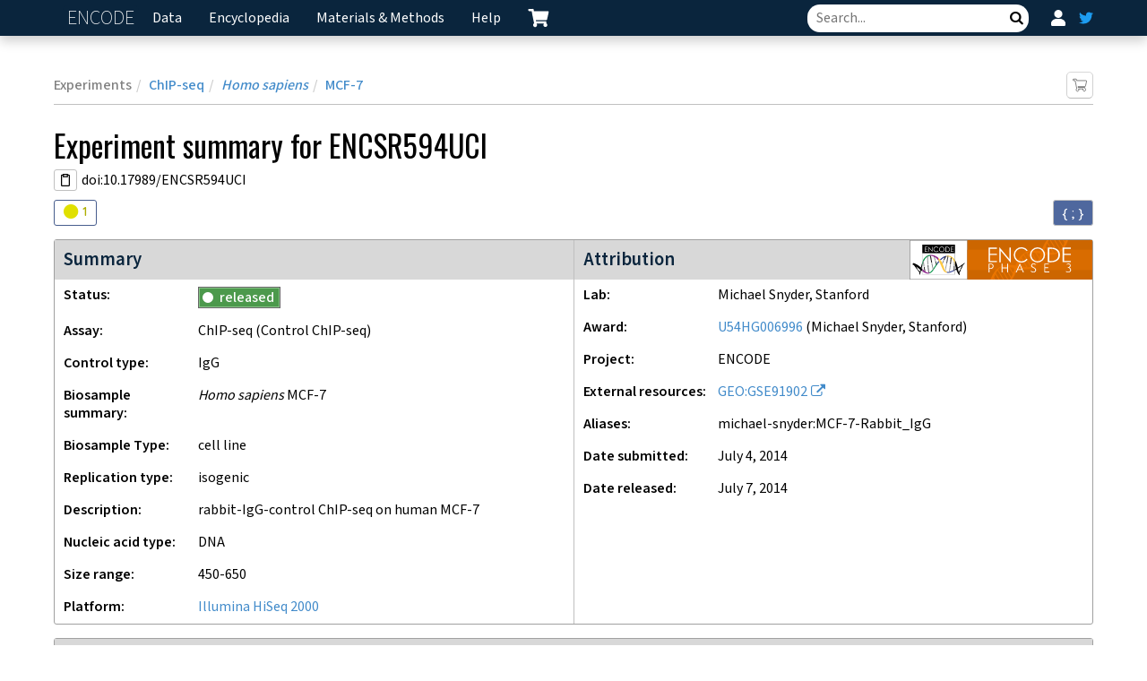

--- FILE ---
content_type: text/html; charset=utf-8
request_url: https://www.encodeproject.org/experiments/ENCSR594UCI/
body_size: 36118
content:
<!DOCTYPE html>
<html lang="en" data-reactroot=""><head><meta charSet="utf-8"/><meta http-equiv="X-UA-Compatible" content="IE=edge"/><meta name="viewport" content="width=device-width, initial-scale=1.0"/><title>ENCSR594UCI – ENCODE</title><link rel="canonical" href="https://www.encodeproject.org/experiments/ENCSR594UCI/"/><link rel="stylesheet" href="/static/build/./css/style.4cf2ae2e8d2b4034dddb.css"/><link href="https://fonts.googleapis.com/css2?family=Mada:wght@200;400;500;600;700&amp;family=Oswald:wght@200;300;400;500&amp;family=Quicksand:wght@300;400;600&amp;display=swap" rel="stylesheet"/><script async="" src="//www.google-analytics.com/analytics.js"></script><script async="" src="https://www.googletagmanager.com/gtag/js?id=G-GY70FXW0SB"></script><script>
                            window.dataLayer = window.dataLayer || [];
                            function gtag(){dataLayer.push(arguments);}
                            gtag('js', new Date());
                            gtag('config', 'G-GY70FXW0SB');
                        </script><script data-prop-name="inline">/*! For license information please see inline.js.LICENSE.txt */
!function(e){function n(n){for(var t,r,i=n[0],c=n[1],a=0,f=[];a<i.length;a++)r=i[a],Object.prototype.hasOwnProperty.call(o,r)&&o[r]&&f.push(o[r][0]),o[r]=0;for(t in c)Object.prototype.hasOwnProperty.call(c,t)&&(e[t]=c[t]);for(u&&u(n);f.length;)f.shift()()}var t={},o={4:0};function r(n){if(t[n])return t[n].exports;var o=t[n]={i:n,l:!1,exports:{}};return e[n].call(o.exports,o,o.exports,r),o.l=!0,o.exports}r.e=function(e){var n=[],t=o[e];if(0!==t)if(t)n.push(t[2]);else{var i=new Promise((function(n,r){t=o[e]=[n,r]}));n.push(t[2]=i);var c,a=document.createElement("script");a.charset="utf-8",a.timeout=120,r.nc&&a.setAttribute("nonce",r.nc),a.src=function(e){return r.p+""+({1:"chartjs",2:"vendors~chartjs",3:"bundle",6:"vendors~brace",7:"vendors~bundle"}[e]||e)+"."+{0:"b7b3721ca3e32086affa",1:"ba624825bc303cdb3f36",2:"95237f6a9d35cd816824",3:"65a7c4a58e61a600c777",6:"ba528739f5eb200850d8",7:"7a13955650f10f3bf03c",8:"552a95311ffffcb176c5",9:"a61f099065232d1ab6bb"}[e]+".js"}(e);var u=new Error;c=function(n){a.onerror=a.onload=null,clearTimeout(f);var t=o[e];if(0!==t){if(t){var r=n&&("load"===n.type?"missing":n.type),i=n&&n.target&&n.target.src;u.message="Loading chunk "+e+" failed.\n("+r+": "+i+")",u.name="ChunkLoadError",u.type=r,u.request=i,t[1](u)}o[e]=void 0}};var f=setTimeout((function(){c({type:"timeout",target:a})}),12e4);a.onerror=a.onload=c,document.head.appendChild(a)}return Promise.all(n)},r.m=e,r.c=t,r.d=function(e,n,t){r.o(e,n)||Object.defineProperty(e,n,{enumerable:!0,get:t})},r.r=function(e){"undefined"!=typeof Symbol&&Symbol.toStringTag&&Object.defineProperty(e,Symbol.toStringTag,{value:"Module"}),Object.defineProperty(e,"__esModule",{value:!0})},r.t=function(e,n){if(1&n&&(e=r(e)),8&n)return e;if(4&n&&"object"==typeof e&&e&&e.__esModule)return e;var t=Object.create(null);if(r.r(t),Object.defineProperty(t,"default",{enumerable:!0,value:e}),2&n&&"string"!=typeof e)for(var o in e)r.d(t,o,function(n){return e[n]}.bind(null,o));return t},r.n=function(e){var n=e&&e.__esModule?function(){return e.default}:function(){return e};return r.d(n,"a",n),n},r.o=function(e,n){return Object.prototype.hasOwnProperty.call(e,n)},r.p="/static/build/",r.oe=function(e){throw console.error(e),e};var i=window.webpackJsonp=window.webpackJsonp||[],c=i.push.bind(i);i.push=n,i=i.slice();for(var a=0;a<i.length;a++)n(i[a]);var u=c;r(r.s=6)}([function(e,n){var t;t=function(){return this}();try{t=t||new Function("return this")()}catch(e){"object"==typeof window&&(t=window)}e.exports=t},function(e,n,t){"use strict";(function(n){n.ga=n.ga||function(){(ga.q=ga.q||[]).push(arguments)},ga.l=+new Date,e.exports=n.ga}).call(this,t(0))},function(e,n,t){var o,r;!function(i){if(void 0===(r="function"==typeof(o=i)?o.call(n,t,n,e):o)||(e.exports=r),!0,e.exports=i(),!!0){var c=window.Cookies,a=window.Cookies=i();a.noConflict=function(){return window.Cookies=c,a}}}((function(){function e(){for(var e=0,n={};e<arguments.length;e++){var t=arguments[e];for(var o in t)n[o]=t[o]}return n}function n(e){return e.replace(/(%[0-9A-Z]{2})+/g,decodeURIComponent)}return function t(o){function r(){}function i(n,t,i){if("undefined"!=typeof document){"number"==typeof(i=e({path:"/"},r.defaults,i)).expires&&(i.expires=new Date(1*new Date+864e5*i.expires)),i.expires=i.expires?i.expires.toUTCString():"";try{var c=JSON.stringify(t);/^[\{\[]/.test(c)&&(t=c)}catch(e){}t=o.write?o.write(t,n):encodeURIComponent(String(t)).replace(/%(23|24|26|2B|3A|3C|3E|3D|2F|3F|40|5B|5D|5E|60|7B|7D|7C)/g,decodeURIComponent),n=encodeURIComponent(String(n)).replace(/%(23|24|26|2B|5E|60|7C)/g,decodeURIComponent).replace(/[\(\)]/g,escape);var a="";for(var u in i)i[u]&&(a+="; "+u,!0!==i[u]&&(a+="="+i[u].split(";")[0]));return document.cookie=n+"="+t+a}}function c(e,t){if("undefined"!=typeof document){for(var r={},i=document.cookie?document.cookie.split("; "):[],c=0;c<i.length;c++){var a=i[c].split("="),u=a.slice(1).join("=");t||'"'!==u.charAt(0)||(u=u.slice(1,-1));try{var f=n(a[0]);if(u=(o.read||o)(u,f)||n(u),t)try{u=JSON.parse(u)}catch(e){}if(r[f]=u,e===f)break}catch(e){}}return e?r[e]:r}}return r.set=i,r.get=function(e){return c(e,!1)},r.getJSON=function(e){return c(e,!0)},r.remove=function(n,t){i(n,"",e(t,{expires:-1}))},r.defaults={},r.withConverter=t,r}((function(){}))}))},function(e,n,t){var o,r,i;i=function(){var e,n,t=document,o=t.getElementsByTagName("head")[0],r={},i={},c={},a={};function u(e,n){for(var t=0,o=e.length;t<o;++t)if(!n(e[t]))return!1;return 1}function f(e,n){u(e,(function(e){return n(e),1}))}function s(n,t,o){n=n.push?n:[n];var d=t&&t.call,p=d?t:o,h=d?n.join(""):t,v=n.length;function g(e){return e.call?e():r[e]}function m(){if(!--v)for(var e in r[h]=1,p&&p(),c)u(e.split("|"),g)&&!f(c[e],g)&&(c[e]=[])}return setTimeout((function(){f(n,(function n(t,o){return null===t?m():(o||/^https?:\/\//.test(t)||!e||(t=-1===t.indexOf(".js")?e+t+".js":e+t),a[t]?(h&&(i[h]=1),2==a[t]?m():setTimeout((function(){n(t,!0)}),0)):(a[t]=1,h&&(i[h]=1),void l(t,m)))}))}),0),s}function l(e,r){var i,c=t.createElement("script");c.onload=c.onerror=c.onreadystatechange=function(){c.readyState&&!/^c|loade/.test(c.readyState)||i||(c.onload=c.onreadystatechange=null,i=1,a[e]=2,r())},c.async=1,c.src=n?e+(-1===e.indexOf("?")?"?":"&")+n:e,o.insertBefore(c,o.lastChild)}return s.get=l,s.order=function(e,n,t){!function o(r){r=e.shift(),e.length?s(r,o):s(r,n,t)}()},s.path=function(n){e=n},s.urlArgs=function(e){n=e},s.ready=function(e,n,t){e=e.push?e:[e];var o,i=[];return!f(e,(function(e){r[e]||i.push(e)}))&&u(e,(function(e){return r[e]}))?n():(o=e.join("|"),c[o]=c[o]||[],c[o].push(n),t&&t(i)),s},s.done=function(e){s([null],e)},s},e.exports?e.exports=i():void 0===(r="function"==typeof(o=i)?o.call(n,t,n,e):o)||(e.exports=r)},,,function(e,n,t){"use strict";const o=t(2);window.stats_cookie=o.get("X-Stats")||"",o.set("X-Stats","",{path:"/",expires:new Date(0)});const r=t(1);r("create",{"www.encodeproject.org":"UA-47809317-1"}[document.location.hostname]||"UA-47809317-2",{cookieDomain:"none",siteSpeedSampleRate:100}),r("send","pageview"),window.onload=()=>{window._onload_event_fired=!0};t(3).path("/static/build/"),Promise.all([t.e(7),t.e(3)]).then((e=>{t(4),t(5)}).bind(null,t)).catch(t.oe)}]);
//# sourceMappingURL=inline.js.map</script><script data-prop-name="context" type="application/ld+json">

{"@context":"http://schema.org/","@type":"Dataset","url":"www.encodeproject.org/experiments/ENCSR594UCI/","dateCreated":"2014-05-14T00:00:08.373958+00:00","license":"www.encodeproject.org/help/citing-encode/","name":"ENCSR594UCI","isAccessibleForFree":true,"isFamilyFriendly":true,"identifier":"cd48a38a-37f7-48ca-b7d3-376ff0b67195","version":"37","publisher":{"@type":"Organization","sameAs":"www.encodeproject.org","url":"www.encodeproject.org","description":"The ENCODE Data Coordination Center (DCC)'s primary task is to curate, uniformly process and validate the data generated and submitted by ENCODE Consortium members in preparation for release to the scientific community.","email":"encode-help@lists.stanford.edu","name":"The ENCODE Data Coordination Center","legalName":"The Encyclopedia of DNA Elements Data Coordination Center","memberOf":{"@type":"EducationalOrganization","sameAs":"www.encodeproject.org","legalName":"Leland Stanford Junior University","name":"Stanford Univeristy"}},"distribution":{"name":"ENCSR594UCI","contentUrl":"www.encodeproject.org/experiments/ENCSR594UCI/","sameAs":"www.encodeproject.org/experiments/ENCSR594UCI/","url":"www.encodeproject.org/experiments/ENCSR594UCI/","identifier":"cd48a38a-37f7-48ca-b7d3-376ff0b67195","encodingFormat":"text","measurementTechnique":"Control ChIP-seq (OBI:0000716)"},"keywords":["ENCSR594UCI","cd48a38a-37f7-48ca-b7d3-376ff0b67195","ENCODE","ENCODED","DCC","Encyclopedia of DNA Elements"],"measurementTechnique":"Control ChIP-seq (OBI:0000716)","includedInDataCatalog":{"@type":"DataCatalog","name":"ENCODE: Encyclopedia of DNA Elements","url":"www.encodeproject.org"},"description":"Control ChIP-seq - Homo sapiens MCF-7 - ENCODE - U54HG006996 - Michael Snyder, Stanford","creator":{"@type":"Person","identifier":"4d462953-2da5-4fcf-a695-7206f2d5cf45","name":"Michael Snyder","worksFor":{"@type":"EducationalOrganization","sameAs":"www.encodeproject.org/labs/michael-snyder/","url":"www.encodeproject.org/labs/michael-snyder/"},"memberOf":[{"@type":"EducationalOrganization","url":"www.encodeproject.org/labs/michael-snyder/"},{"@type":"EducationalOrganization","url":"www.encodeproject.org/labs/kevin-white/"},{"@type":"EducationalOrganization","url":"www.encodeproject.org/labs/peggy-farnham/"},{"@type":"EducationalOrganization","url":"www.encodeproject.org/labs/sherman-weissman/"}]}}

</script></head><body><script data-prop-name="context" type="application/json">

{"assay_term_name":"ChIP-seq","biosample_ontology":{"schema_version":"1","aliases":["encode:MCF7"],"classification":"cell line","dbxrefs":["Cellosaurus:CVCL_0031"],"term_name":"MCF-7","term_id":"EFO:0001203","status":"released","references":[],"@id":"/biosample-types/cell_line_EFO_0001203/","@type":["BiosampleType","Item"],"uuid":"d960788d-1d16-42c8-a443-0d9a996a0c62","name":"cell_line_EFO_0001203","organ_slims":["mammary gland","epithelium","exocrine gland"],"cell_slims":["cancer cell","epithelial cell"],"developmental_slims":["ectoderm"],"system_slims":["integumental system","exocrine system"],"synonyms":["MCF-7 cell","MCF7 cell","MCF7"]},"documents":["/documents/d6c4ad11-71ce-4cf4-97f1-7f635d2de09b/"],"references":[],"schema_version":"37","accession":"ENCSR594UCI","alternate_accessions":[],"analyses":[{"documents":[],"date_created":"2020-09-05T05:01:06.558862+00:00","submitted_by":"/users/76091563-a959-4a9c-929c-9acfa1a0a078/","aliases":[],"accession":"ENCAN131TVS","schema_version":"1","files":["/files/ENCFF868AQW/","/files/ENCFF784HLY/","/files/ENCFF612QJN/","/files/ENCFF346AUF/"],"status":"released","@id":"/analyses/ENCAN131TVS/","@type":["Analysis","Item"],"uuid":"b4a825cb-9c6d-4a03-bca5-076cb3bc857b","datasets":["/experiments/ENCSR594UCI/"],"assembly":"GRCh38","pipelines":["/pipelines/ENCPL367MAS/","/pipelines/ENCPL481MLO/","/pipelines/ENCPL612HIG/","/pipelines/ENCPL809GEM/"],"pipeline_award_rfas":["ENCODE4"],"pipeline_labs":["/labs/encode-processing-pipeline/"],"superseded_by":[],"quality_metrics":[{"files":["/files/ENCFF868AQW/"],"biological_replicates":[1],"quality_metric":{"assay_term_name":"ChIP-seq","status":"released","lab":"/labs/encode-processing-pipeline/","award":"/awards/U24HG009397/","aliases":[],"date_created":"2020-06-13T12:08:12.371226+00:00","submitted_by":"/users/6bae687f-b77a-46b9-af0e-a02c135cf42e/","schema_version":"1","step_run":"/analysis-step-runs/7a5dcf98-161a-4750-a8db-7848d0ae4c3f/","quality_metric_of":["/files/ENCFF868AQW/"],"processing_stage":"unfiltered","total_reads":76248808,"total_reads_qc_failed":0,"duplicate_reads":0,"duplicate_reads_qc_failed":0,"mapped_reads":75266200,"mapped_reads_qc_failed":0,"pct_mapped_reads":98.7,"paired_reads":76248808,"paired_reads_qc_failed":0,"read1":38124404,"read1_qc_failed":0,"read2":38124404,"read2_qc_failed":0,"properly_paired_reads":74766982,"properly_paired_reads_qc_failed":0,"pct_properly_paired_reads":98.1,"with_itself":74957306,"with_itself_qc_failed":0,"singletons":308894,"singletons_qc_failed":0,"pct_singletons":0.4,"diff_chroms":41185,"diff_chroms_qc_failed":0,"@id":"/chip-alignment-quality-metrics/a390557b-681f-4141-8502-cf783fa283f9/","@type":["ChipAlignmentQualityMetric","QualityMetric","Item"],"uuid":"a390557b-681f-4141-8502-cf783fa283f9","assay_term_id":"OBI:0000716"}},{"files":["/files/ENCFF784HLY/"],"biological_replicates":[2],"quality_metric":{"assay_term_name":"ChIP-seq","status":"released","lab":"/labs/encode-processing-pipeline/","award":"/awards/U24HG009397/","aliases":[],"date_created":"2020-06-13T12:08:12.446965+00:00","submitted_by":"/users/6bae687f-b77a-46b9-af0e-a02c135cf42e/","schema_version":"1","step_run":"/analysis-step-runs/7a5dcf98-161a-4750-a8db-7848d0ae4c3f/","quality_metric_of":["/files/ENCFF784HLY/"],"processing_stage":"unfiltered","total_reads":95057392,"total_reads_qc_failed":0,"duplicate_reads":0,"duplicate_reads_qc_failed":0,"mapped_reads":94009335,"mapped_reads_qc_failed":0,"pct_mapped_reads":98.9,"paired_reads":95057392,"paired_reads_qc_failed":0,"read1":47528696,"read1_qc_failed":0,"read2":47528696,"read2_qc_failed":0,"properly_paired_reads":93449674,"properly_paired_reads_qc_failed":0,"pct_properly_paired_reads":98.3,"with_itself":93622948,"with_itself_qc_failed":0,"singletons":386387,"singletons_qc_failed":0,"pct_singletons":0.4,"diff_chroms":48706,"diff_chroms_qc_failed":0,"@id":"/chip-alignment-quality-metrics/4cd9888c-0cd5-49fe-a824-de28555213f9/","@type":["ChipAlignmentQualityMetric","QualityMetric","Item"],"uuid":"4cd9888c-0cd5-49fe-a824-de28555213f9","assay_term_id":"OBI:0000716"}},{"files":["/files/ENCFF612QJN/"],"biological_replicates":[1],"quality_metric":{"assay_term_name":"ChIP-seq","status":"released","lab":"/labs/encode-processing-pipeline/","award":"/awards/U24HG009397/","aliases":[],"date_created":"2020-06-13T12:08:12.521173+00:00","submitted_by":"/users/6bae687f-b77a-46b9-af0e-a02c135cf42e/","schema_version":"1","step_run":"/analysis-step-runs/7a5dcf98-161a-4750-a8db-7848d0ae4c3f/","quality_metric_of":["/files/ENCFF612QJN/"],"processing_stage":"filtered","total_reads":62585946,"total_reads_qc_failed":0,"duplicate_reads":0,"duplicate_reads_qc_failed":0,"mapped_reads":62585946,"mapped_reads_qc_failed":0,"pct_mapped_reads":100,"paired_reads":62585946,"paired_reads_qc_failed":0,"read1":31292973,"read1_qc_failed":0,"read2":31292973,"read2_qc_failed":0,"properly_paired_reads":62585946,"properly_paired_reads_qc_failed":0,"pct_properly_paired_reads":100,"with_itself":62585946,"with_itself_qc_failed":0,"singletons":0,"singletons_qc_failed":0,"pct_singletons":0,"diff_chroms":0,"diff_chroms_qc_failed":0,"@id":"/chip-alignment-quality-metrics/7207dc76-618c-4009-81f9-81b576fdd99f/","@type":["ChipAlignmentQualityMetric","QualityMetric","Item"],"uuid":"7207dc76-618c-4009-81f9-81b576fdd99f","assay_term_id":"OBI:0000716","usable_fragments":31292973}},{"files":["/files/ENCFF612QJN/"],"biological_replicates":[1],"quality_metric":{"assay_term_name":"ChIP-seq","status":"released","lab":"/labs/encode-processing-pipeline/","award":"/awards/U24HG009397/","aliases":[],"date_created":"2020-06-13T12:08:12.603531+00:00","submitted_by":"/users/6bae687f-b77a-46b9-af0e-a02c135cf42e/","schema_version":"1","step_run":"/analysis-step-runs/7a5dcf98-161a-4750-a8db-7848d0ae4c3f/","quality_metric_of":["/files/ENCFF612QJN/"],"unpaired_reads":0,"paired_reads":33360711,"unmapped_reads":0,"unpaired_duplicate_reads":0,"paired_duplicate_reads":2067738,"paired_optical_duplicate_reads":12755,"pct_duplicate_reads":6.1981,"total_fragments":33252761,"distinct_fragments":31195412,"positions_with_one_read":1832324,"NRF":0.93813,"PBC1":0.937752,"PBC2":15.965281,"@id":"/chip-library-quality-metrics/9384fa36-4d4a-4225-9200-f56f87312e3f/","@type":["ChipLibraryQualityMetric","QualityMetric","Item"],"uuid":"9384fa36-4d4a-4225-9200-f56f87312e3f","assay_term_id":"OBI:0000716"}},{"files":["/files/ENCFF346AUF/"],"biological_replicates":[2],"quality_metric":{"assay_term_name":"ChIP-seq","status":"released","lab":"/labs/encode-processing-pipeline/","award":"/awards/U24HG009397/","aliases":[],"date_created":"2020-06-13T12:08:12.674580+00:00","submitted_by":"/users/6bae687f-b77a-46b9-af0e-a02c135cf42e/","schema_version":"1","step_run":"/analysis-step-runs/7a5dcf98-161a-4750-a8db-7848d0ae4c3f/","quality_metric_of":["/files/ENCFF346AUF/"],"processing_stage":"filtered","total_reads":71342900,"total_reads_qc_failed":0,"duplicate_reads":0,"duplicate_reads_qc_failed":0,"mapped_reads":71342900,"mapped_reads_qc_failed":0,"pct_mapped_reads":100,"paired_reads":71342900,"paired_reads_qc_failed":0,"read1":35671450,"read1_qc_failed":0,"read2":35671450,"read2_qc_failed":0,"properly_paired_reads":71342900,"properly_paired_reads_qc_failed":0,"pct_properly_paired_reads":100,"with_itself":71342900,"with_itself_qc_failed":0,"singletons":0,"singletons_qc_failed":0,"pct_singletons":0,"diff_chroms":0,"diff_chroms_qc_failed":0,"@id":"/chip-alignment-quality-metrics/41f8bf85-09c3-4915-ba75-677aae93a2eb/","@type":["ChipAlignmentQualityMetric","QualityMetric","Item"],"uuid":"41f8bf85-09c3-4915-ba75-677aae93a2eb","assay_term_id":"OBI:0000716","usable_fragments":35671450}},{"files":["/files/ENCFF346AUF/"],"biological_replicates":[2],"quality_metric":{"assay_term_name":"ChIP-seq","status":"released","lab":"/labs/encode-processing-pipeline/","award":"/awards/U24HG009397/","aliases":[],"date_created":"2020-06-13T12:08:12.766901+00:00","submitted_by":"/users/6bae687f-b77a-46b9-af0e-a02c135cf42e/","schema_version":"1","step_run":"/analysis-step-runs/7a5dcf98-161a-4750-a8db-7848d0ae4c3f/","quality_metric_of":["/files/ENCFF346AUF/"],"unpaired_reads":0,"paired_reads":41636839,"unmapped_reads":0,"unpaired_duplicate_reads":0,"paired_duplicate_reads":5965389,"paired_optical_duplicate_reads":6350,"pct_duplicate_reads":14.327200000000001,"total_fragments":41475414,"distinct_fragments":35538004,"positions_with_one_read":4495415,"NRF":0.856845,"PBC1":0.85454,"PBC2":6.755471,"@id":"/chip-library-quality-metrics/a54c34f9-527f-4476-afe5-f36a87b9ed7e/","@type":["ChipLibraryQualityMetric","QualityMetric","Item"],"uuid":"a54c34f9-527f-4476-afe5-f36a87b9ed7e","assay_term_id":"OBI:0000716"}}],"title":"ENCODE4 GRCh38"},{"documents":[],"date_created":"2020-09-05T05:01:06.665336+00:00","submitted_by":"/users/76091563-a959-4a9c-929c-9acfa1a0a078/","aliases":[],"accession":"ENCAN395AEG","schema_version":"1","files":["/files/ENCFF722CPV/","/files/ENCFF510NGZ/","/files/ENCFF911GNE/","/files/ENCFF873GMF/"],"status":"archived","@id":"/analyses/ENCAN395AEG/","@type":["Analysis","Item"],"uuid":"a134c52b-6f36-4229-8e59-117e24e3e649","datasets":["/experiments/ENCSR594UCI/"],"assembly":"GRCh38","pipelines":["/pipelines/ENCPL220NBH/"],"pipeline_award_rfas":["ENCODE3"],"pipeline_labs":["/labs/encode-processing-pipeline/"],"superseded_by":[],"quality_metrics":[{"files":["/files/ENCFF722CPV/"],"biological_replicates":[1],"quality_metric":{"singletons":233559,"with_itself":74823295,"paired_properly":74494404,"duplicates_qc_failed":0,"paired_properly_qc_failed":0,"aliases":[],"singletons_qc_failed":0,"diff_chroms":62309,"step_run":"/analysis-step-runs/322beec5-5066-4f34-a69f-2aa7e433d39a/","read1_qc_failed":0,"paired":76248808,"award":"/awards/U41HG006992/","attachment":{"md5sum":"dfca24f41f3fe226f182cc1998a2b914","type":"text/plain","download":"ENCFF002DUFENCFF002EGX.raw.srt.bam.flagstat.qc.txt","href":"@@download/attachment/ENCFF002DUFENCFF002EGX.raw.srt.bam.flagstat.qc.txt"},"read1":38124404,"quality_metric_of":["/files/ENCFF722CPV/"],"mapped":75056854,"processing_stage":"unfiltered","date_created":"2016-05-06T18:16:34.531292+00:00","read2":38124404,"total_qc_failed":0,"submitted_by":"/users/6800d05f-7213-48b1-9ad8-254c73c5b83f/","duplicates":0,"paired_qc_failed":0,"paired_properly_pct":"97.70%","with_itself_qc_failed":0,"singletons_pct":"0.31%","lab":"/labs/encode-processing-pipeline/","total":76248808,"status":"released","mapped_qc_failed":0,"read2_qc_failed":0,"diff_chroms_qc_failed":0,"schema_version":"8","assay_term_name":"ChIP-seq","mapped_pct":"98.44%","@id":"/samtools-flagstats-quality-metrics/23e298bd-fac4-4e07-8ccf-463cfa49e211/","@type":["SamtoolsFlagstatsQualityMetric","QualityMetric","Item"],"uuid":"23e298bd-fac4-4e07-8ccf-463cfa49e211","assay_term_id":"OBI:0000716"}},{"files":["/files/ENCFF510NGZ/"],"biological_replicates":[2],"quality_metric":{"singletons":319700,"with_itself":93422201,"paired_properly":93073167,"duplicates_qc_failed":0,"paired_properly_qc_failed":0,"aliases":[],"singletons_qc_failed":0,"diff_chroms":78553,"step_run":"/analysis-step-runs/654b2eff-5355-462a-a906-4bf115018245/","read1_qc_failed":0,"paired":95057392,"award":"/awards/U41HG006992/","attachment":{"md5sum":"c0c5e917254587a653c0e51ce2116127","type":"text/plain","download":"ENCFF002EHEENCFF002EHF.raw.srt.bam.flagstat.qc.txt","href":"@@download/attachment/ENCFF002EHEENCFF002EHF.raw.srt.bam.flagstat.qc.txt"},"read1":47528696,"quality_metric_of":["/files/ENCFF510NGZ/"],"mapped":93741901,"processing_stage":"unfiltered","date_created":"2016-05-06T18:19:52.573809+00:00","read2":47528696,"total_qc_failed":0,"submitted_by":"/users/6800d05f-7213-48b1-9ad8-254c73c5b83f/","duplicates":0,"paired_qc_failed":0,"paired_properly_pct":"97.91%","with_itself_qc_failed":0,"singletons_pct":"0.34%","lab":"/labs/encode-processing-pipeline/","total":95057392,"status":"released","mapped_qc_failed":0,"read2_qc_failed":0,"diff_chroms_qc_failed":0,"schema_version":"8","assay_term_name":"ChIP-seq","mapped_pct":"98.62%","@id":"/samtools-flagstats-quality-metrics/7517074b-bc31-40d6-b45d-8ce6fd6e3b4a/","@type":["SamtoolsFlagstatsQualityMetric","QualityMetric","Item"],"uuid":"7517074b-bc31-40d6-b45d-8ce6fd6e3b4a","assay_term_id":"OBI:0000716"}},{"files":["/files/ENCFF911GNE/"],"biological_replicates":[1],"quality_metric":{"submitted_by":"/users/6800d05f-7213-48b1-9ad8-254c73c5b83f/","NRF":0.93778,"aliases":[],"PBC1":0.9374,"lab":"/labs/encode-processing-pipeline/","assay_term_name":"ChIP-seq","step_run":"/analysis-step-runs/db4c3c9d-92a3-4de0-8d88-676f6d52686c/","schema_version":"8","status":"released","NSC":1.066265,"award":"/awards/U41HG006992/","attachment":{"md5sum":"f76968ab0ee0a81bbdcf2d9263b6709c","type":"text/plain","download":"ENCFF002DUFENCFF002EGX.raw.srt.filt.srt.nodup.filt.nodup.sample.15.MATE1.tagAlign.gz.cc.qc.txt","href":"@@download/attachment/ENCFF002DUFENCFF002EGX.raw.srt.filt.srt.nodup.filt.nodup.sample.15.MATE1.tagAlign.gz.cc.qc.txt"},"PBC2":15.875656,"quality_metric_of":["/files/ENCFF911GNE/"],"fragment length":230,"RSC":6.959563,"cross_correlation_plot":{"md5sum":"4c578c74f650a8db7df0d68f571c7fd4","type":"application/pdf","download":"ENCFF002DUFENCFF002EGX.raw.srt.filt.srt.nodup.filt.nodup.sample.15.MATE1.tagAlign.gz.cc.plot.pdf","href":"@@download/cross_correlation_plot/ENCFF002DUFENCFF002EGX.raw.srt.filt.srt.nodup.filt.nodup.sample.15.MATE1.tagAlign.gz.cc.plot.pdf"},"date_created":"2016-05-06T18:16:26.351871+00:00","@id":"/chipseq-filter-quality-metrics/c385d933-bfe4-477a-85ce-22701b770b98/","@type":["ChipSeqFilterQualityMetric","QualityMetric","Item"],"uuid":"c385d933-bfe4-477a-85ce-22701b770b98","assay_term_id":"OBI:0000716"}},{"files":["/files/ENCFF911GNE/"],"biological_replicates":[1],"quality_metric":{"singletons":0,"with_itself":62886820,"paired_properly":62886820,"duplicates_qc_failed":0,"paired_properly_qc_failed":0,"aliases":[],"singletons_qc_failed":0,"diff_chroms":0,"step_run":"/analysis-step-runs/db4c3c9d-92a3-4de0-8d88-676f6d52686c/","read1_qc_failed":0,"paired":62886820,"award":"/awards/U41HG006992/","attachment":{"md5sum":"834dd7b26601c206166370a7f9f4449f","type":"text/plain","download":"ENCFF002DUFENCFF002EGX.raw.srt.filt.srt.nodup.flagstat.qc.txt","href":"@@download/attachment/ENCFF002DUFENCFF002EGX.raw.srt.filt.srt.nodup.flagstat.qc.txt"},"read1":31443410,"quality_metric_of":["/files/ENCFF911GNE/"],"mapped":62886820,"processing_stage":"filtered","date_created":"2016-05-06T18:16:31.571610+00:00","read2":31443410,"total_qc_failed":0,"submitted_by":"/users/6800d05f-7213-48b1-9ad8-254c73c5b83f/","duplicates":0,"paired_qc_failed":0,"paired_properly_pct":"100.00%","with_itself_qc_failed":0,"singletons_pct":"0.00%","lab":"/labs/encode-processing-pipeline/","total":62886820,"status":"released","mapped_qc_failed":0,"read2_qc_failed":0,"diff_chroms_qc_failed":0,"schema_version":"8","assay_term_name":"ChIP-seq","mapped_pct":"100.00%","@id":"/samtools-flagstats-quality-metrics/e017c0e8-5eb5-4d86-a094-ed2f45f9150e/","@type":["SamtoolsFlagstatsQualityMetric","QualityMetric","Item"],"uuid":"e017c0e8-5eb5-4d86-a094-ed2f45f9150e","assay_term_id":"OBI:0000716","usable_fragments":31443410}},{"files":["/files/ENCFF911GNE/"],"biological_replicates":[1],"quality_metric":{"singletons":233559,"with_itself":74823295,"paired_properly":74494404,"duplicates_qc_failed":0,"paired_properly_qc_failed":0,"aliases":[],"singletons_qc_failed":0,"diff_chroms":62309,"step_run":"/analysis-step-runs/db4c3c9d-92a3-4de0-8d88-676f6d52686c/","read1_qc_failed":0,"paired":76248808,"award":"/awards/U41HG006992/","attachment":{"md5sum":"dfca24f41f3fe226f182cc1998a2b914","type":"text/plain","download":"ENCFF002DUFENCFF002EGX.raw.srt.bam.flagstat.qc.txt","href":"@@download/attachment/ENCFF002DUFENCFF002EGX.raw.srt.bam.flagstat.qc.txt"},"read1":38124404,"quality_metric_of":["/files/ENCFF911GNE/"],"mapped":75056854,"processing_stage":"unfiltered","date_created":"2016-05-06T18:16:30.202983+00:00","read2":38124404,"total_qc_failed":0,"submitted_by":"/users/6800d05f-7213-48b1-9ad8-254c73c5b83f/","duplicates":0,"paired_qc_failed":0,"paired_properly_pct":"97.70%","with_itself_qc_failed":0,"singletons_pct":"0.31%","lab":"/labs/encode-processing-pipeline/","total":76248808,"status":"released","mapped_qc_failed":0,"read2_qc_failed":0,"diff_chroms_qc_failed":0,"schema_version":"8","assay_term_name":"ChIP-seq","mapped_pct":"98.44%","@id":"/samtools-flagstats-quality-metrics/4444a80a-6182-46f3-9a83-0e7437da13d6/","@type":["SamtoolsFlagstatsQualityMetric","QualityMetric","Item"],"uuid":"4444a80a-6182-46f3-9a83-0e7437da13d6","assay_term_id":"OBI:0000716"}},{"files":["/files/ENCFF873GMF/"],"biological_replicates":[2],"quality_metric":{"singletons":319700,"with_itself":93422201,"paired_properly":93073167,"duplicates_qc_failed":0,"paired_properly_qc_failed":0,"aliases":[],"singletons_qc_failed":0,"diff_chroms":78553,"step_run":"/analysis-step-runs/a023e126-89a7-4f4d-adaf-2969e559d6e7/","read1_qc_failed":0,"paired":95057392,"award":"/awards/U41HG006992/","attachment":{"md5sum":"c0c5e917254587a653c0e51ce2116127","type":"text/plain","download":"ENCFF002EHEENCFF002EHF.raw.srt.bam.flagstat.qc.txt","href":"@@download/attachment/ENCFF002EHEENCFF002EHF.raw.srt.bam.flagstat.qc.txt"},"read1":47528696,"quality_metric_of":["/files/ENCFF873GMF/"],"mapped":93741901,"processing_stage":"unfiltered","date_created":"2016-05-06T18:19:47.717806+00:00","read2":47528696,"total_qc_failed":0,"submitted_by":"/users/6800d05f-7213-48b1-9ad8-254c73c5b83f/","duplicates":0,"paired_qc_failed":0,"paired_properly_pct":"97.91%","with_itself_qc_failed":0,"singletons_pct":"0.34%","lab":"/labs/encode-processing-pipeline/","total":95057392,"status":"released","mapped_qc_failed":0,"read2_qc_failed":0,"diff_chroms_qc_failed":0,"schema_version":"8","assay_term_name":"ChIP-seq","mapped_pct":"98.62%","@id":"/samtools-flagstats-quality-metrics/7a477cfa-2f66-41b7-bfcd-80aed0bd8229/","@type":["SamtoolsFlagstatsQualityMetric","QualityMetric","Item"],"uuid":"7a477cfa-2f66-41b7-bfcd-80aed0bd8229","assay_term_id":"OBI:0000716"}},{"files":["/files/ENCFF873GMF/"],"biological_replicates":[2],"quality_metric":{"submitted_by":"/users/6800d05f-7213-48b1-9ad8-254c73c5b83f/","NRF":0.855832,"aliases":[],"PBC1":0.853504,"lab":"/labs/encode-processing-pipeline/","assay_term_name":"ChIP-seq","step_run":"/analysis-step-runs/a023e126-89a7-4f4d-adaf-2969e559d6e7/","schema_version":"8","status":"released","NSC":1.060529,"award":"/awards/U41HG006992/","attachment":{"md5sum":"e5210e8636df1bb2994364f5945ca7ac","type":"text/plain","download":"ENCFF002EHEENCFF002EHF.raw.srt.filt.srt.nodup.filt.nodup.sample.15.MATE1.tagAlign.gz.cc.qc.txt","href":"@@download/attachment/ENCFF002EHEENCFF002EHF.raw.srt.filt.srt.nodup.filt.nodup.sample.15.MATE1.tagAlign.gz.cc.qc.txt"},"PBC2":6.707218,"quality_metric_of":["/files/ENCFF873GMF/"],"fragment length":215,"RSC":6.80612,"cross_correlation_plot":{"md5sum":"0f8e8646169dd388c74da4afe580910b","type":"application/pdf","download":"ENCFF002EHEENCFF002EHF.raw.srt.filt.srt.nodup.filt.nodup.sample.15.MATE1.tagAlign.gz.cc.plot.pdf","href":"@@download/cross_correlation_plot/ENCFF002EHEENCFF002EHF.raw.srt.filt.srt.nodup.filt.nodup.sample.15.MATE1.tagAlign.gz.cc.plot.pdf"},"date_created":"2016-05-06T18:19:44.398605+00:00","@id":"/chipseq-filter-quality-metrics/26b69a82-bedd-4fb3-8786-06d412c7d298/","@type":["ChipSeqFilterQualityMetric","QualityMetric","Item"],"uuid":"26b69a82-bedd-4fb3-8786-06d412c7d298","assay_term_id":"OBI:0000716"}},{"files":["/files/ENCFF873GMF/"],"biological_replicates":[2],"quality_metric":{"singletons":0,"with_itself":71890916,"paired_properly":71890916,"duplicates_qc_failed":0,"paired_properly_qc_failed":0,"aliases":[],"singletons_qc_failed":0,"diff_chroms":0,"step_run":"/analysis-step-runs/a023e126-89a7-4f4d-adaf-2969e559d6e7/","read1_qc_failed":0,"paired":71890916,"award":"/awards/U41HG006992/","attachment":{"md5sum":"8363fbed1f4d6e3b2116a8d471f24c77","type":"text/plain","download":"ENCFF002EHEENCFF002EHF.raw.srt.filt.srt.nodup.flagstat.qc.txt","href":"@@download/attachment/ENCFF002EHEENCFF002EHF.raw.srt.filt.srt.nodup.flagstat.qc.txt"},"read1":35945458,"quality_metric_of":["/files/ENCFF873GMF/"],"mapped":71890916,"processing_stage":"filtered","date_created":"2016-05-06T18:19:49.617162+00:00","read2":35945458,"total_qc_failed":0,"submitted_by":"/users/6800d05f-7213-48b1-9ad8-254c73c5b83f/","duplicates":0,"paired_qc_failed":0,"paired_properly_pct":"100.00%","with_itself_qc_failed":0,"singletons_pct":"0.00%","lab":"/labs/encode-processing-pipeline/","total":71890916,"status":"released","mapped_qc_failed":0,"read2_qc_failed":0,"diff_chroms_qc_failed":0,"schema_version":"8","assay_term_name":"ChIP-seq","mapped_pct":"100.00%","@id":"/samtools-flagstats-quality-metrics/120d8abc-eb5e-4e89-a370-8bca2df671b8/","@type":["SamtoolsFlagstatsQualityMetric","QualityMetric","Item"],"uuid":"120d8abc-eb5e-4e89-a370-8bca2df671b8","assay_term_id":"OBI:0000716","usable_fragments":35945458}}],"title":"ENCODE3 GRCh38"},{"documents":[],"date_created":"2020-09-05T05:01:06.743364+00:00","submitted_by":"/users/76091563-a959-4a9c-929c-9acfa1a0a078/","aliases":[],"accession":"ENCAN608TVH","schema_version":"1","files":["/files/ENCFF983BPL/","/files/ENCFF425RSL/","/files/ENCFF644XWI/","/files/ENCFF579GRX/"],"status":"archived","@id":"/analyses/ENCAN608TVH/","@type":["Analysis","Item"],"uuid":"7506e8e4-5b82-4c7d-af9e-449defcd038e","datasets":["/experiments/ENCSR594UCI/"],"assembly":"hg19","pipelines":["/pipelines/ENCPL220NBH/"],"pipeline_award_rfas":["ENCODE3"],"pipeline_labs":["/labs/encode-processing-pipeline/"],"superseded_by":[],"quality_metrics":[{"files":["/files/ENCFF983BPL/"],"biological_replicates":[2],"quality_metric":{"singletons":465465,"with_itself":91219024,"paired_properly":90912989,"duplicates_qc_failed":0,"paired_properly_qc_failed":0,"aliases":[],"singletons_qc_failed":0,"diff_chroms":99987,"step_run":"/analysis-step-runs/caf65637-61c1-4f35-b35c-3882eccaa88f/","read1_qc_failed":0,"paired":95057392,"award":"/awards/U41HG006992/","attachment":{"md5sum":"c972b58451fe4c8746fcd57f9566bb6c","type":"text/plain","download":"ENCFF002EHEENCFF002EHF.raw.srt.bam.flagstat.qc.txt","href":"@@download/attachment/ENCFF002EHEENCFF002EHF.raw.srt.bam.flagstat.qc.txt"},"read1":47528696,"quality_metric_of":["/files/ENCFF983BPL/"],"mapped":91684489,"processing_stage":"unfiltered","date_created":"2018-02-21T18:20:00.691166+00:00","read2":47528696,"total_qc_failed":0,"submitted_by":"/users/7e944358-625c-426c-975c-7d875e22f753/","duplicates":0,"paired_qc_failed":0,"paired_properly_pct":"95.64%","with_itself_qc_failed":0,"singletons_pct":"0.49%","lab":"/labs/encode-processing-pipeline/","total":95057392,"status":"released","mapped_qc_failed":0,"read2_qc_failed":0,"diff_chroms_qc_failed":0,"schema_version":"8","assay_term_name":"ChIP-seq","mapped_pct":"96.45%","@id":"/samtools-flagstats-quality-metrics/970c49fd-b9f0-4328-877b-e3a6db0a65c7/","@type":["SamtoolsFlagstatsQualityMetric","QualityMetric","Item"],"uuid":"970c49fd-b9f0-4328-877b-e3a6db0a65c7","assay_term_id":"OBI:0000716"}},{"files":["/files/ENCFF425RSL/"],"biological_replicates":[1],"quality_metric":{"singletons":369380,"with_itself":72921848,"paired_properly":72639576,"duplicates_qc_failed":0,"paired_properly_qc_failed":0,"aliases":[],"singletons_qc_failed":0,"diff_chroms":76671,"step_run":"/analysis-step-runs/a7576bc0-7d5c-49d9-a0c6-bc2e3abe4bc8/","read1_qc_failed":0,"paired":76248808,"award":"/awards/U41HG006992/","attachment":{"md5sum":"e651f9effa1fedfee6647c90cfc08a74","type":"text/plain","download":"ENCFF002DUFENCFF002EGX.raw.srt.bam.flagstat.qc.txt","href":"@@download/attachment/ENCFF002DUFENCFF002EGX.raw.srt.bam.flagstat.qc.txt"},"read1":38124404,"quality_metric_of":["/files/ENCFF425RSL/"],"mapped":73291228,"processing_stage":"unfiltered","date_created":"2018-02-21T18:50:23.318820+00:00","read2":38124404,"total_qc_failed":0,"submitted_by":"/users/7e944358-625c-426c-975c-7d875e22f753/","duplicates":0,"paired_qc_failed":0,"paired_properly_pct":"95.27%","with_itself_qc_failed":0,"singletons_pct":"0.48%","lab":"/labs/encode-processing-pipeline/","total":76248808,"status":"released","mapped_qc_failed":0,"read2_qc_failed":0,"diff_chroms_qc_failed":0,"schema_version":"8","assay_term_name":"ChIP-seq","mapped_pct":"96.12%","@id":"/samtools-flagstats-quality-metrics/752c7d27-53c8-447b-9bf7-7047fb97ec5e/","@type":["SamtoolsFlagstatsQualityMetric","QualityMetric","Item"],"uuid":"752c7d27-53c8-447b-9bf7-7047fb97ec5e","assay_term_id":"OBI:0000716"}},{"files":["/files/ENCFF644XWI/"],"biological_replicates":[2],"quality_metric":{"singletons":0,"with_itself":71875762,"paired_properly":71875762,"duplicates_qc_failed":0,"paired_properly_qc_failed":0,"aliases":[],"singletons_qc_failed":0,"diff_chroms":0,"step_run":"/analysis-step-runs/c5f0a6b4-f5bf-4364-a103-de00fc9104da/","read1_qc_failed":0,"paired":71875762,"award":"/awards/U41HG006992/","attachment":{"md5sum":"148b7771c31c2a234638c07e632b892c","type":"text/plain","download":"ENCFF002EHEENCFF002EHF.raw.srt.filt.srt.nodup.flagstat.qc.txt","href":"@@download/attachment/ENCFF002EHEENCFF002EHF.raw.srt.filt.srt.nodup.flagstat.qc.txt"},"read1":35937881,"quality_metric_of":["/files/ENCFF644XWI/"],"mapped":71875762,"processing_stage":"filtered","date_created":"2018-02-21T18:11:53.975152+00:00","read2":35937881,"total_qc_failed":0,"submitted_by":"/users/7e944358-625c-426c-975c-7d875e22f753/","duplicates":0,"paired_qc_failed":0,"paired_properly_pct":"100.00%","with_itself_qc_failed":0,"singletons_pct":"0.00%","lab":"/labs/encode-processing-pipeline/","total":71875762,"status":"released","mapped_qc_failed":0,"read2_qc_failed":0,"diff_chroms_qc_failed":0,"schema_version":"8","assay_term_name":"ChIP-seq","mapped_pct":"100.00%","@id":"/samtools-flagstats-quality-metrics/9766ce9b-bbf2-451c-ab47-dc3e75396aae/","@type":["SamtoolsFlagstatsQualityMetric","QualityMetric","Item"],"uuid":"9766ce9b-bbf2-451c-ab47-dc3e75396aae","assay_term_id":"OBI:0000716","usable_fragments":35937881}},{"files":["/files/ENCFF644XWI/"],"biological_replicates":[2],"quality_metric":{"submitted_by":"/users/7e944358-625c-426c-975c-7d875e22f753/","NRF":0.855479,"aliases":[],"PBC1":0.85325,"lab":"/labs/encode-processing-pipeline/","assay_term_name":"ChIP-seq","step_run":"/analysis-step-runs/c5f0a6b4-f5bf-4364-a103-de00fc9104da/","schema_version":"8","status":"released","NSC":1.060227,"award":"/awards/U41HG006992/","attachment":{"md5sum":"427e024f84fafc8476571312e11db573","type":"text/plain","download":"ENCFF002EHEENCFF002EHF.raw.srt.filt.srt.nodup.filt.nodup.sample.15.MATE1.tagAlign.gz.cc.qc.txt","href":"@@download/attachment/ENCFF002EHEENCFF002EHF.raw.srt.filt.srt.nodup.filt.nodup.sample.15.MATE1.tagAlign.gz.cc.qc.txt"},"PBC2":6.698837,"quality_metric_of":["/files/ENCFF644XWI/"],"fragment length":215,"RSC":6.873072,"cross_correlation_plot":{"md5sum":"d799cf78d0a19a6c18b0d1efb82d64a6","type":"application/pdf","download":"ENCFF002EHEENCFF002EHF.raw.srt.filt.srt.nodup.filt.nodup.sample.15.MATE1.tagAlign.gz.cc.plot.pdf","href":"@@download/cross_correlation_plot/ENCFF002EHEENCFF002EHF.raw.srt.filt.srt.nodup.filt.nodup.sample.15.MATE1.tagAlign.gz.cc.plot.pdf"},"date_created":"2018-02-21T17:44:20.346551+00:00","@id":"/chipseq-filter-quality-metrics/bcd31e54-6859-4d52-a34d-f141c4927715/","@type":["ChipSeqFilterQualityMetric","QualityMetric","Item"],"uuid":"bcd31e54-6859-4d52-a34d-f141c4927715","assay_term_id":"OBI:0000716"}},{"files":["/files/ENCFF644XWI/"],"biological_replicates":[2],"quality_metric":{"singletons":465465,"with_itself":91219024,"paired_properly":90912989,"duplicates_qc_failed":0,"paired_properly_qc_failed":0,"aliases":[],"singletons_qc_failed":0,"diff_chroms":99987,"step_run":"/analysis-step-runs/c5f0a6b4-f5bf-4364-a103-de00fc9104da/","read1_qc_failed":0,"paired":95057392,"award":"/awards/U41HG006992/","attachment":{"md5sum":"c972b58451fe4c8746fcd57f9566bb6c","type":"text/plain","download":"ENCFF002EHEENCFF002EHF.raw.srt.bam.flagstat.qc.txt","href":"@@download/attachment/ENCFF002EHEENCFF002EHF.raw.srt.bam.flagstat.qc.txt"},"read1":47528696,"quality_metric_of":["/files/ENCFF644XWI/"],"mapped":91684489,"processing_stage":"unfiltered","date_created":"2018-02-21T17:56:29.460528+00:00","read2":47528696,"total_qc_failed":0,"submitted_by":"/users/7e944358-625c-426c-975c-7d875e22f753/","duplicates":0,"paired_qc_failed":0,"paired_properly_pct":"95.64%","with_itself_qc_failed":0,"singletons_pct":"0.49%","lab":"/labs/encode-processing-pipeline/","total":95057392,"status":"released","mapped_qc_failed":0,"read2_qc_failed":0,"diff_chroms_qc_failed":0,"schema_version":"8","assay_term_name":"ChIP-seq","mapped_pct":"96.45%","@id":"/samtools-flagstats-quality-metrics/5ad5c84c-5310-4e80-a155-cd4ae0d0ce88/","@type":["SamtoolsFlagstatsQualityMetric","QualityMetric","Item"],"uuid":"5ad5c84c-5310-4e80-a155-cd4ae0d0ce88","assay_term_id":"OBI:0000716"}},{"files":["/files/ENCFF579GRX/"],"biological_replicates":[1],"quality_metric":{"submitted_by":"/users/7e944358-625c-426c-975c-7d875e22f753/","NRF":0.937331,"aliases":[],"PBC1":0.93709,"lab":"/labs/encode-processing-pipeline/","assay_term_name":"ChIP-seq","step_run":"/analysis-step-runs/902f18bf-cce0-4743-8b8c-e06051c8314e/","schema_version":"8","status":"released","NSC":1.066974,"award":"/awards/U41HG006992/","attachment":{"md5sum":"13e5cbf55e8220515badb77e52473c4d","type":"text/plain","download":"ENCFF002DUFENCFF002EGX.raw.srt.filt.srt.nodup.filt.nodup.sample.15.MATE1.tagAlign.gz.cc.qc.txt","href":"@@download/attachment/ENCFF002DUFENCFF002EGX.raw.srt.filt.srt.nodup.filt.nodup.sample.15.MATE1.tagAlign.gz.cc.qc.txt"},"PBC2":15.819641,"quality_metric_of":["/files/ENCFF579GRX/"],"fragment length":230,"RSC":7.850544,"cross_correlation_plot":{"md5sum":"03f149febf9372b6df5e88f6e1560bd7","type":"application/pdf","download":"ENCFF002DUFENCFF002EGX.raw.srt.filt.srt.nodup.filt.nodup.sample.15.MATE1.tagAlign.gz.cc.plot.pdf","href":"@@download/cross_correlation_plot/ENCFF002DUFENCFF002EGX.raw.srt.filt.srt.nodup.filt.nodup.sample.15.MATE1.tagAlign.gz.cc.plot.pdf"},"date_created":"2018-02-21T18:34:06.543885+00:00","@id":"/chipseq-filter-quality-metrics/cfa3e3c4-b214-4aff-bebd-4f7e0df42037/","@type":["ChipSeqFilterQualityMetric","QualityMetric","Item"],"uuid":"cfa3e3c4-b214-4aff-bebd-4f7e0df42037","assay_term_id":"OBI:0000716"}},{"files":["/files/ENCFF579GRX/"],"biological_replicates":[1],"quality_metric":{"singletons":0,"with_itself":62877046,"paired_properly":62877046,"duplicates_qc_failed":0,"paired_properly_qc_failed":0,"aliases":[],"singletons_qc_failed":0,"diff_chroms":0,"step_run":"/analysis-step-runs/902f18bf-cce0-4743-8b8c-e06051c8314e/","read1_qc_failed":0,"paired":62877046,"award":"/awards/U41HG006992/","attachment":{"md5sum":"584600536c3abdbd8e92ed3d345da7d7","type":"text/plain","download":"ENCFF002DUFENCFF002EGX.raw.srt.filt.srt.nodup.flagstat.qc.txt","href":"@@download/attachment/ENCFF002DUFENCFF002EGX.raw.srt.filt.srt.nodup.flagstat.qc.txt"},"read1":31438523,"quality_metric_of":["/files/ENCFF579GRX/"],"mapped":62877046,"processing_stage":"filtered","date_created":"2018-02-21T18:47:19.224603+00:00","read2":31438523,"total_qc_failed":0,"submitted_by":"/users/7e944358-625c-426c-975c-7d875e22f753/","duplicates":0,"paired_qc_failed":0,"paired_properly_pct":"100.00%","with_itself_qc_failed":0,"singletons_pct":"0.00%","lab":"/labs/encode-processing-pipeline/","total":62877046,"status":"released","mapped_qc_failed":0,"read2_qc_failed":0,"diff_chroms_qc_failed":0,"schema_version":"8","assay_term_name":"ChIP-seq","mapped_pct":"100.00%","@id":"/samtools-flagstats-quality-metrics/557833eb-210c-488c-8e27-0f7c3101343c/","@type":["SamtoolsFlagstatsQualityMetric","QualityMetric","Item"],"uuid":"557833eb-210c-488c-8e27-0f7c3101343c","assay_term_id":"OBI:0000716","usable_fragments":31438523}},{"files":["/files/ENCFF579GRX/"],"biological_replicates":[1],"quality_metric":{"singletons":369380,"with_itself":72921848,"paired_properly":72639576,"duplicates_qc_failed":0,"paired_properly_qc_failed":0,"aliases":[],"singletons_qc_failed":0,"diff_chroms":76671,"step_run":"/analysis-step-runs/902f18bf-cce0-4743-8b8c-e06051c8314e/","read1_qc_failed":0,"paired":76248808,"award":"/awards/U41HG006992/","attachment":{"md5sum":"e651f9effa1fedfee6647c90cfc08a74","type":"text/plain","download":"ENCFF002DUFENCFF002EGX.raw.srt.bam.flagstat.qc.txt","href":"@@download/attachment/ENCFF002DUFENCFF002EGX.raw.srt.bam.flagstat.qc.txt"},"read1":38124404,"quality_metric_of":["/files/ENCFF579GRX/"],"mapped":73291228,"processing_stage":"unfiltered","date_created":"2018-02-21T18:42:13.951830+00:00","read2":38124404,"total_qc_failed":0,"submitted_by":"/users/7e944358-625c-426c-975c-7d875e22f753/","duplicates":0,"paired_qc_failed":0,"paired_properly_pct":"95.27%","with_itself_qc_failed":0,"singletons_pct":"0.48%","lab":"/labs/encode-processing-pipeline/","total":76248808,"status":"released","mapped_qc_failed":0,"read2_qc_failed":0,"diff_chroms_qc_failed":0,"schema_version":"8","assay_term_name":"ChIP-seq","mapped_pct":"96.12%","@id":"/samtools-flagstats-quality-metrics/762cdc43-3fef-4fc2-ac08-9a62c4d51c3f/","@type":["SamtoolsFlagstatsQualityMetric","QualityMetric","Item"],"uuid":"762cdc43-3fef-4fc2-ac08-9a62c4d51c3f","assay_term_id":"OBI:0000716"}}],"title":"ENCODE3 hg19"}],"description":"rabbit-IgG-control ChIP-seq on human MCF-7","dbxrefs":["GEO:GSE91902"],"date_released":"2014-07-07","doi":"10.17989/ENCSR594UCI","internal_tags":[],"status":"released","date_created":"2014-05-14T00:00:08.373958+00:00","submitted_by":{"@id":"/users/60bc1c02-53ad-44ff-8b9c-3cfc62ac1c1b/","@type":["User","Item"],"uuid":"60bc1c02-53ad-44ff-8b9c-3cfc62ac1c1b","lab":"/labs/michael-snyder/","title":"Denis Salins","submits_for":["/labs/michael-snyder/","/labs/kevin-white/","/labs/peggy-farnham/","/labs/sherman-weissman/"]},"lab":{"fax":"650-725-1534","address2":"300 Pasteur Drive; MC5120","address1":"Department of Genetics","state":"CA","institute_name":"Stanford University","awards":["/awards/RC2HG005602/","/awards/U54HG006996/","/awards/U54HG004558/","/awards/U01HG007919/","/awards/UM1HG009442/"],"title":"Michael Snyder, Stanford","phone1":"650-723-4668","city":"Stanford","phone2":"650-736-8099","schema_version":"5","pi":"/users/27e105ca-c741-4459-bf17-90e003508639/","postal_code":"94305-5120","name":"michael-snyder","institute_label":"Stanford","country":"USA","status":"current","@id":"/labs/michael-snyder/","@type":["Lab","Item"],"uuid":"72a9c49a-4e17-4df1-96d1-fd19aa46b175"},"award":{"status":"disabled","url":"http://projectreporter.nih.gov/project_info_details.cfm?aid=8402423","schema_version":"11","title":"PRODUCTION CENTER FOR MAPPING REGULATORY REGIONS OF THE HUMAN GENOME","name":"U54HG006996","description":"We propose to use our high-throughput production facility for genome-wide identification of the chromosomal locations of regulatory elements in human and mouse cells. Sequence-specific and general transcription factors will be mapped across the genome using chromatin immunoprecipitation followed by DNA sequencing (ChlP-Seq). Long noncoding RNAs (IncRNAs) will be mapped using ChlRP-seq, a method by which specific chromatin-bound RNAs and their associated regions are isolated using oligonucleotides followed by sequencing of the precipitated DNA. The results obtained from our genome wide mapping experiments will greatly advance the efforts of the ENCODE consortium to comprehensively identify all functional elements in the human genome. Our experimental data will be subjected to stringent quality metrics already established by the consortium and the results made publicly available in a timely manner. Targeted biological validation experiments will be performed, along with integrative analyses. All experiments and analyses will be performed by a highly experienced and well-integrated team of experts that has already established a successful working relationship. We expect our center to contribute greatly to the annotation of the human and mouse genomes.","start_date":"2012-09-21","end_date":"2016-07-31","pi":{"@id":"/users/27e105ca-c741-4459-bf17-90e003508639/","@type":["User","Item"],"uuid":"27e105ca-c741-4459-bf17-90e003508639","lab":{"fax":"650-725-1534","address2":"300 Pasteur Drive; MC5120","address1":"Department of Genetics","state":"CA","institute_name":"Stanford University","awards":["/awards/RC2HG005602/","/awards/U54HG006996/","/awards/U54HG004558/","/awards/U01HG007919/","/awards/UM1HG009442/"],"title":"Michael Snyder, Stanford","phone1":"650-723-4668","city":"Stanford","phone2":"650-736-8099","schema_version":"5","pi":"/users/27e105ca-c741-4459-bf17-90e003508639/","postal_code":"94305-5120","name":"michael-snyder","institute_label":"Stanford","country":"USA","status":"current","@id":"/labs/michael-snyder/","@type":["Lab","Item"],"uuid":"72a9c49a-4e17-4df1-96d1-fd19aa46b175"},"title":"Michael Snyder","submits_for":["/labs/michael-snyder/","/labs/kevin-white/","/labs/peggy-farnham/","/labs/sherman-weissman/"]},"rfa":"ENCODE3","project":"ENCODE","viewing_group":"ENCODE3","@id":"/awards/U54HG006996/","@type":["Award","Item"],"uuid":"4d462953-2da5-4fcf-a695-7206f2d5cf45"},"aliases":["michael-snyder:MCF-7-Rabbit_IgG"],"date_submitted":"2014-07-04","possible_controls":[],"supersedes":[],"related_files":[],"internal_status":"release ready","control_type":"IgG","bio_replicate_count":2,"tech_replicate_count":2,"replication_type":"isogenic","objective_slims":[],"type_slims":[],"category_slims":[],"assay_title":"Control ChIP-seq","assay_slims":["DNA binding"],"replicates":[{"technical_replicate_number":1,"schema_version":"9","status":"released","experiment":"/experiments/ENCSR594UCI/","submitted_by":"/users/60bc1c02-53ad-44ff-8b9c-3cfc62ac1c1b/","antibody":{"product_id":"sc-2027","lot_id":"unknown","url":"https://www.scbt.com/scbt/product/normal-rabbit-igg","source":"/sources/santa-cruz-biotech/","date_created":"2013-09-13T13:23:59.441141-08:00","submitted_by":"/users/27e105ca-c741-4459-bf17-90e003508639/","status":"released","lab":"/labs/michael-snyder/","award":"/awards/U54HG004558/","aliases":[],"accession":"ENCAB000AOJ","schema_version":"10","alternate_accessions":[],"lot_id_alias":[],"antigen_description":"","dbxrefs":["AR:AB_737197","UCSC-ENCODE-cv:IgG-rab"],"host_organism":"/organisms/rabbit/","isotype":"IgG","purifications":["affinity"],"control_type":"isotype control","@id":"/antibodies/ENCAB000AOJ/","@type":["AntibodyLot","Item"],"uuid":"32aca8b5-ef42-4edd-84d8-1b596205f6c0","title":"ENCAB000AOJ","characterizations":[],"used_by_biosample_characterizations":[],"lot_reviews":[{"biosample_term_name":"any cell type or tissue","biosample_term_id":"NTR:99999999","organisms":[],"targets":[],"status":"characterized to standards with exemption","detail":"IgG does not require further characterization."}]},"library":{"documents":[],"date_created":"2014-05-14T00:00:10.778221+00:00","submitted_by":"/users/60bc1c02-53ad-44ff-8b9c-3cfc62ac1c1b/","status":"released","lab":"/labs/michael-snyder/","award":"/awards/U54HG006996/","aliases":["michael-snyder:677_C_TruSeq_ATCACG"],"accession":"ENCLB706DGY","schema_version":"20","alternate_accessions":[],"spikeins_used":[],"barcode_details":[],"biosample":{"accession":"ENCBS034XKZ","url":"http://www.atcc.org/Products/All/HTB-22.aspx","aliases":[],"schema_version":"26","status":"released","lab":"/labs/michael-snyder/","award":"/awards/U54HG006996/","date_created":"2014-02-05T23:23:58.155330+00:00","submitted_by":{"@id":"/users/d48be354-153c-4ca8-acaa-bf067c1fd836/","@type":["User","Item"],"uuid":"d48be354-153c-4ca8-acaa-bf067c1fd836","lab":"/labs/michael-snyder/","title":"Trupti Kawli","submits_for":["/labs/michael-snyder/","/labs/kevin-white/","/labs/peggy-farnham/","/labs/sherman-weissman/"]},"documents":["/documents/2a32df77-1325-4a2d-af71-2f2b68eb9830/"],"references":[],"source":{"status":"released","name":"atcc","schema_version":"6","aliases":["encode:ATCC"],"description":"American Type Culture Collection (ATCC)","url":"http://www.atcc.org/","title":"ATCC","@id":"/sources/atcc/","@type":["Source","Item"],"uuid":"eadabaf1-d5b6-4b48-8847-e86461f12101"},"product_id":"HTB-22","biosample_ontology":{"schema_version":"1","aliases":["encode:MCF7"],"classification":"cell line","dbxrefs":["Cellosaurus:CVCL_0031"],"term_name":"MCF-7","term_id":"EFO:0001203","status":"released","references":[],"@id":"/biosample-types/cell_line_EFO_0001203/","@type":["BiosampleType","Item"],"uuid":"d960788d-1d16-42c8-a443-0d9a996a0c62","name":"cell_line_EFO_0001203","organ_slims":["mammary gland","epithelium","exocrine gland"],"cell_slims":["cancer cell","epithelial cell"],"developmental_slims":["ectoderm"],"system_slims":["integumental system","exocrine system"],"synonyms":["MCF-7 cell","MCF7 cell","MCF7"]},"genetic_modifications":[],"alternate_accessions":[],"description":"Mammary gland, adenocarcinoma. (PMID: 4357757)","treatments":[],"dbxrefs":["GEO:SAMN06121497"],"donor":{"schema_version":"13","accession":"ENCDO000AAE","aliases":["encode:donor of MCF-7","bradley-bernstein:Donor of MCF-7 cells"],"status":"released","lab":"/labs/encode-consortium/","award":"/awards/U41HG006992/","date_created":"2013-10-04T09:10:06.721185-08:00","submitted_by":"/users/81a6cc12-2847-4e2e-8f2c-f566699eb29e/","notes":"The ethnicity of this donor has been updated to European as the term Caucasian is deprecated.","documents":[],"references":["/publications/2cbcb148-7858-430c-9951-a16850c2b7fa/"],"external_ids":[],"alternate_accessions":[],"organism":{"schema_version":"6","scientific_name":"Homo sapiens","name":"human","status":"released","taxon_id":"9606","@id":"/organisms/human/","@type":["Organism","Item"],"uuid":"7745b647-ff15-4ff3-9ced-b897d4e2983c"},"sex":"female","life_stage":"adult","age":"69","age_units":"year","health_status":"breast cancer (adenocarcinoma)","ethnicity":["European"],"parents":[],"siblings":[],"dbxrefs":["GEO:SAMN04284562"],"@id":"/human-donors/ENCDO000AAE/","@type":["HumanDonor","Donor","Item"],"uuid":"f9837098-f448-4910-b485-aa94b5f18553","characterizations":[],"children":[],"superseded_by":[]},"organism":{"schema_version":"6","scientific_name":"Homo sapiens","name":"human","status":"released","taxon_id":"9606","@id":"/organisms/human/","@type":["Organism","Item"],"uuid":"7745b647-ff15-4ff3-9ced-b897d4e2983c"},"internal_tags":[],"culture_harvest_date":"2013-03-11","@id":"/biosamples/ENCBS034XKZ/","@type":["Biosample","Item"],"uuid":"c9bd83aa-6d45-4a6b-b810-0cbe0429d205","sex":"female","age":"69","age_units":"year","health_status":"breast cancer (adenocarcinoma)","life_stage":"adult","applied_modifications":[],"characterizations":[],"parent_of":[],"age_display":"69 years","origin_batch":"/biosamples/ENCBS034XKZ/","perturbed":false,"simple_summary":"","summary":"Homo sapiens MCF-7 cell line"},"nucleic_acid_term_name":"DNA","dbxrefs":["GEO:GSM2423721"],"size_range":"450-650","treatments":[],"@id":"/libraries/ENCLB706DGY/","@type":["Library","Item"],"uuid":"996febf6-2172-4c43-b528-71e80b37cc7a","nucleic_acid_term_id":"SO:0000352"},"aliases":[],"date_created":"2014-05-14T00:00:11.411431+00:00","biological_replicate_number":2,"notes":"{}","@id":"/replicates/38e3b5d8-5280-4823-a4f9-dcb664fb4b97/","@type":["Replicate","Item"],"uuid":"38e3b5d8-5280-4823-a4f9-dcb664fb4b97"},{"technical_replicate_number":1,"schema_version":"9","status":"released","experiment":"/experiments/ENCSR594UCI/","submitted_by":"/users/60bc1c02-53ad-44ff-8b9c-3cfc62ac1c1b/","antibody":{"product_id":"sc-2027","lot_id":"unknown","url":"https://www.scbt.com/scbt/product/normal-rabbit-igg","source":"/sources/santa-cruz-biotech/","date_created":"2013-09-13T13:23:59.441141-08:00","submitted_by":"/users/27e105ca-c741-4459-bf17-90e003508639/","status":"released","lab":"/labs/michael-snyder/","award":"/awards/U54HG004558/","aliases":[],"accession":"ENCAB000AOJ","schema_version":"10","alternate_accessions":[],"lot_id_alias":[],"antigen_description":"","dbxrefs":["AR:AB_737197","UCSC-ENCODE-cv:IgG-rab"],"host_organism":"/organisms/rabbit/","isotype":"IgG","purifications":["affinity"],"control_type":"isotype control","@id":"/antibodies/ENCAB000AOJ/","@type":["AntibodyLot","Item"],"uuid":"32aca8b5-ef42-4edd-84d8-1b596205f6c0","title":"ENCAB000AOJ","characterizations":[],"used_by_biosample_characterizations":[],"lot_reviews":[{"biosample_term_name":"any cell type or tissue","biosample_term_id":"NTR:99999999","organisms":[],"targets":[],"status":"characterized to standards with exemption","detail":"IgG does not require further characterization."}]},"library":{"documents":[],"date_created":"2014-05-14T00:00:08.649113+00:00","submitted_by":"/users/60bc1c02-53ad-44ff-8b9c-3cfc62ac1c1b/","status":"released","lab":"/labs/michael-snyder/","award":"/awards/U54HG006996/","aliases":["michael-snyder:635_B_Tru-seq_CGATGT"],"accession":"ENCLB534FYH","schema_version":"20","alternate_accessions":[],"spikeins_used":[],"barcode_details":[],"biosample":{"accession":"ENCBS216AOQ","url":"http://www.atcc.org/Products/All/HTB-22.aspx","aliases":[],"schema_version":"26","status":"released","lab":"/labs/michael-snyder/","award":"/awards/U54HG006996/","date_created":"2014-02-05T23:24:00.918862+00:00","submitted_by":{"@id":"/users/d48be354-153c-4ca8-acaa-bf067c1fd836/","@type":["User","Item"],"uuid":"d48be354-153c-4ca8-acaa-bf067c1fd836","lab":"/labs/michael-snyder/","title":"Trupti Kawli","submits_for":["/labs/michael-snyder/","/labs/kevin-white/","/labs/peggy-farnham/","/labs/sherman-weissman/"]},"documents":["/documents/2a32df77-1325-4a2d-af71-2f2b68eb9830/"],"references":[],"source":{"status":"released","name":"atcc","schema_version":"6","aliases":["encode:ATCC"],"description":"American Type Culture Collection (ATCC)","url":"http://www.atcc.org/","title":"ATCC","@id":"/sources/atcc/","@type":["Source","Item"],"uuid":"eadabaf1-d5b6-4b48-8847-e86461f12101"},"product_id":"HTB-22","biosample_ontology":{"schema_version":"1","aliases":["encode:MCF7"],"classification":"cell line","dbxrefs":["Cellosaurus:CVCL_0031"],"term_name":"MCF-7","term_id":"EFO:0001203","status":"released","references":[],"@id":"/biosample-types/cell_line_EFO_0001203/","@type":["BiosampleType","Item"],"uuid":"d960788d-1d16-42c8-a443-0d9a996a0c62","name":"cell_line_EFO_0001203","organ_slims":["mammary gland","epithelium","exocrine gland"],"cell_slims":["cancer cell","epithelial cell"],"developmental_slims":["ectoderm"],"system_slims":["integumental system","exocrine system"],"synonyms":["MCF-7 cell","MCF7 cell","MCF7"]},"genetic_modifications":[],"alternate_accessions":[],"description":"Mammary gland, adenocarcinoma. (PMID: 4357757)","treatments":[],"dbxrefs":["GEO:SAMN06121707"],"donor":{"schema_version":"13","accession":"ENCDO000AAE","aliases":["encode:donor of MCF-7","bradley-bernstein:Donor of MCF-7 cells"],"status":"released","lab":"/labs/encode-consortium/","award":"/awards/U41HG006992/","date_created":"2013-10-04T09:10:06.721185-08:00","submitted_by":"/users/81a6cc12-2847-4e2e-8f2c-f566699eb29e/","notes":"The ethnicity of this donor has been updated to European as the term Caucasian is deprecated.","documents":[],"references":["/publications/2cbcb148-7858-430c-9951-a16850c2b7fa/"],"external_ids":[],"alternate_accessions":[],"organism":{"schema_version":"6","scientific_name":"Homo sapiens","name":"human","status":"released","taxon_id":"9606","@id":"/organisms/human/","@type":["Organism","Item"],"uuid":"7745b647-ff15-4ff3-9ced-b897d4e2983c"},"sex":"female","life_stage":"adult","age":"69","age_units":"year","health_status":"breast cancer (adenocarcinoma)","ethnicity":["European"],"parents":[],"siblings":[],"dbxrefs":["GEO:SAMN04284562"],"@id":"/human-donors/ENCDO000AAE/","@type":["HumanDonor","Donor","Item"],"uuid":"f9837098-f448-4910-b485-aa94b5f18553","characterizations":[],"children":[],"superseded_by":[]},"organism":{"schema_version":"6","scientific_name":"Homo sapiens","name":"human","status":"released","taxon_id":"9606","@id":"/organisms/human/","@type":["Organism","Item"],"uuid":"7745b647-ff15-4ff3-9ced-b897d4e2983c"},"internal_tags":[],"culture_harvest_date":"2013-02-19","@id":"/biosamples/ENCBS216AOQ/","@type":["Biosample","Item"],"uuid":"c261c955-dbc0-4d4d-aba5-83fbc793b1f0","sex":"female","age":"69","age_units":"year","health_status":"breast cancer (adenocarcinoma)","life_stage":"adult","applied_modifications":[],"characterizations":[],"parent_of":[],"age_display":"69 years","origin_batch":"/biosamples/ENCBS216AOQ/","perturbed":false,"simple_summary":"","summary":"Homo sapiens MCF-7 cell line"},"nucleic_acid_term_name":"DNA","dbxrefs":["GEO:GSM2423720"],"size_range":"450-650","treatments":[],"@id":"/libraries/ENCLB534FYH/","@type":["Library","Item"],"uuid":"a14e254c-86df-40a2-a744-c8b0b9dacdb0","nucleic_acid_term_id":"SO:0000352"},"aliases":[],"date_created":"2014-05-14T00:00:09.177645+00:00","biological_replicate_number":1,"notes":"{}","@id":"/replicates/a6eb510c-70ce-478b-8795-18817a24d93e/","@type":["Replicate","Item"],"uuid":"a6eb510c-70ce-478b-8795-18817a24d93e"}],"simple_biosample_summary":"","biosample_summary":"Homo sapiens MCF-7","assay_term_id":"OBI:0000716","@id":"/experiments/ENCSR594UCI/","@type":["Experiment","Dataset","Item"],"uuid":"cd48a38a-37f7-48ca-b7d3-376ff0b67195","original_files":["/files/ENCFF983BPL/","/files/ENCFF425RSL/","/files/ENCFF002DUF/","/files/ENCFF002EGX/","/files/ENCFF002EHE/","/files/ENCFF002EHF/","/files/ENCFF644XWI/","/files/ENCFF579GRX/","/files/ENCFF722CPV/","/files/ENCFF510NGZ/","/files/ENCFF911GNE/","/files/ENCFF873GMF/","/files/ENCFF346AUF/","/files/ENCFF868AQW/","/files/ENCFF784HLY/","/files/ENCFF612QJN/"],"contributing_files":["/files/ENCFF752DYX/","/files/ENCFF643CGH/","/files/ENCFF807MUK/","/files/ENCFF110MCL/"],"files":[{"accession":"ENCFF983BPL","aliases":[],"schema_version":"31","lab":{"fax":"","institute_label":"","address1":"","state":"","institute_name":"","awards":["/awards/U41HG007000/","/awards/U41HG006992/"],"title":"ENCODE Processing Pipeline","phone1":"","phone2":"","schema_version":"5","pi":"/users/8b1f8780-b5d6-4fb7-a5a2-ddcec9054288/","postal_code":"","name":"encode-processing-pipeline","city":"","country":"USA","status":"current","@id":"/labs/encode-processing-pipeline/","@type":["Lab","Item"],"uuid":"a558111b-4c50-4b2e-9de8-73fd8fd3a67d"},"award":"/awards/U41HG006992/","date_created":"2018-02-21T17:27:58.086228+00:00","submitted_by":{"@id":"/users/7e944358-625c-426c-975c-7d875e22f753/","@type":["User","Item"],"uuid":"7e944358-625c-426c-975c-7d875e22f753","lab":"/labs/j-michael-cherry/","title":"Zachary Myers","submits_for":["/labs/j-michael-cherry/"]},"notes":"{\"dx-createdBy\": {\"job\": \"job-Bjj7Z8j0bpZyXVxxq4YX8Px7\", \"executable\": \"applet-Bfy0ZG80bpZzqF0Y8GQQKXzB\", \"user\": \"user-jseth\"}, \"qc\": {\"qc\": {\"duplicates\": [0, 0], \"mate_mapped_different_chr_hiQ\": [99987, 0], \"read1\": [47528696, 0], \"singletons\": [465465, 0], \"read2\": [47528696, 0], \"properly_paired\": [90912989, 0], \"paired_in_sequencing\": [95057392, 0], \"with_self_mate_mapped\": [91219024, 0], \"mate_mapped_different_chr\": [165086, 0], \"in_total\": [95057392, 0], \"mapped\": [91684489, 0]}}, \"dx-parentAnalysis\": \"analysis-Bjj6XjQ0bpZxBk5ffV5vGkQ9\", \"dx-id\": \"file-BjjKqG00BFJB0Vj0gZfg6yv3\"}","alternate_accessions":[],"file_format":"bam","no_file_available":false,"submitted_file_name":"project-BKp5K980bpZZ096Xp1XQ02fZ:/mapping_hg19/raw_bams/ENCSR594UCI/rep2/ENCFF002EHEENCFF002EHF.raw.srt.bam","md5sum":"7a50ff2545a1b5c62e5b1a37abd3c276","content_md5sum":"e149e7a15a3704aaa7d4d10fc4c17e71","fastq_signature":[],"file_size":8155081407,"mapped_read_length":101,"mapped_run_type":"paired-ended","flowcell_details":[],"output_type":"unfiltered alignments","derived_from":["/files/ENCFF002EHE/","/files/ENCFF002EHF/","/files/ENCFF807MUK/"],"dataset":"/experiments/ENCSR594UCI/","assembly":"hg19","status":"released","dbxrefs":[],"step_run":"/analysis-step-runs/caf65637-61c1-4f35-b35c-3882eccaa88f/","@id":"/files/ENCFF983BPL/","@type":["File","Item"],"uuid":"d018b435-914d-4c6a-921e-be476e05cc1b","title":"ENCFF983BPL","href":"/files/ENCFF983BPL/@@download/ENCFF983BPL.bam","read_length_units":"nt","biological_replicates":[2],"technical_replicates":["2_1"],"biological_replicates_formatted":"Rep 2","donors":["/human-donors/ENCDO000AAE/"],"origin_batches":["/biosamples/ENCBS034XKZ/"],"analysis_step_version":{"aliases":["encode:bwa-alignment-step-v-1.2"],"analysis_step":{"documents":[],"date_created":"2015-06-24T04:10:17.022631+00:00","submitted_by":"/users/6800d05f-7213-48b1-9ad8-254c73c5b83f/","status":"released","aliases":["encode:bwa-alignment-step-v-1"],"schema_version":"17","step_label":"bwa-alignment-step","title":"BWA alignment and filtration step","major_version":1,"analysis_step_types":["fastq concatenation","alignment","filtering"],"input_file_types":["genome index","reads"],"output_file_types":["alignments","unfiltered alignments"],"parents":["/analysis-steps/bwa-indexing-step-v-1/"],"@id":"/analysis-steps/bwa-alignment-step-v-1/","@type":["AnalysisStep","Item"],"uuid":"d72eced7-ad33-4cdc-8767-5a5ccaeb674c","name":"bwa-alignment-step-v-1","pipelines":[{"documents":["/documents/6f6351d4-9310-4a3b-a3c2-70ecac47b28b/"],"date_created":"2017-03-09T18:29:33.666735+00:00","submitted_by":"/users/6800d05f-7213-48b1-9ad8-254c73c5b83f/","references":[],"lab":"/labs/encode-processing-pipeline/","award":"/awards/U41HG006992/","aliases":[],"accession":"ENCPL220NBH","schema_version":"14","alternate_accessions":[],"assay_term_names":["ChIP-seq"],"status":"released","title":"ChIP-seq read mapping","description":"ENCODE defined analysis pipeline for ChIP-seq read mapping","analysis_steps":["/analysis-steps/bwa-indexing-step-v-1/","/analysis-steps/bwa-alignment-step-v-1/"],"standards_page":"/chip-seq/","@id":"/pipelines/ENCPL220NBH/","@type":["Pipeline","Item"],"uuid":"4168b003-a56e-452c-b550-1c9eaa9a1895"}],"current_version":"/analysis-step-versions/bwa-alignment-step-v-1-1/","versions":["/analysis-step-versions/bwa-alignment-step-v-1-0/","/analysis-step-versions/bwa-alignment-step-v-1-1/"]},"software_versions":["/software-versions/de3c16f7-be94-4b2f-a7b4-c44ba67735d7/","/software-versions/2f4d48db-d4ec-4e9e-8c22-9fc5ee6c49ac/","/software-versions/37969002-2985-4d2c-9d1d-2f7160d80019/","/software-versions/2cc07124-16be-4333-8943-4bce96059af3/","/software-versions/88756cca-1e79-4086-92ad-5f15ebb1fd5a/","/software-versions/d7608aac-8fc1-49ef-ba54-72c79aa57061/"],"submitted_by":"/users/6800d05f-7213-48b1-9ad8-254c73c5b83f/","schema_version":"4","date_created":"2016-10-07T02:06:41.028946+00:00","status":"released","minor_version":1,"@id":"/analysis-step-versions/bwa-alignment-step-v-1-1/","@type":["AnalysisStepVersion","Item"],"uuid":"dc6dac54-0a5f-4356-815c-975c4b052249","name":"bwa-alignment-step-v-1-1"},"output_category":"alignment","quality_metrics":[{"singletons":465465,"with_itself":91219024,"paired_properly":90912989,"duplicates_qc_failed":0,"paired_properly_qc_failed":0,"aliases":[],"singletons_qc_failed":0,"diff_chroms":99987,"step_run":"/analysis-step-runs/caf65637-61c1-4f35-b35c-3882eccaa88f/","read1_qc_failed":0,"paired":95057392,"award":"/awards/U41HG006992/","attachment":{"md5sum":"c972b58451fe4c8746fcd57f9566bb6c","type":"text/plain","download":"ENCFF002EHEENCFF002EHF.raw.srt.bam.flagstat.qc.txt","href":"@@download/attachment/ENCFF002EHEENCFF002EHF.raw.srt.bam.flagstat.qc.txt"},"read1":47528696,"quality_metric_of":["/files/ENCFF983BPL/"],"mapped":91684489,"processing_stage":"unfiltered","date_created":"2018-02-21T18:20:00.691166+00:00","read2":47528696,"total_qc_failed":0,"submitted_by":"/users/7e944358-625c-426c-975c-7d875e22f753/","duplicates":0,"paired_qc_failed":0,"paired_properly_pct":"95.64%","with_itself_qc_failed":0,"singletons_pct":"0.49%","lab":"/labs/encode-processing-pipeline/","total":95057392,"status":"released","mapped_qc_failed":0,"read2_qc_failed":0,"diff_chroms_qc_failed":0,"schema_version":"8","assay_term_name":"ChIP-seq","mapped_pct":"96.45%","@id":"/samtools-flagstats-quality-metrics/970c49fd-b9f0-4328-877b-e3a6db0a65c7/","@type":["SamtoolsFlagstatsQualityMetric","QualityMetric","Item"],"uuid":"970c49fd-b9f0-4328-877b-e3a6db0a65c7","assay_term_id":"OBI:0000716"}],"file_type":"bam","superseded_by":[],"cloud_metadata":{"url":"https://encode-public.s3.amazonaws.com/2018/02/21/d018b435-914d-4c6a-921e-be476e05cc1b/ENCFF983BPL.bam","md5sum_base64":"elD/JUWhtcYuWxo3q9PCdg==","file_size":8155081407},"s3_uri":"s3://encode-public/2018/02/21/d018b435-914d-4c6a-921e-be476e05cc1b/ENCFF983BPL.bam","azure_uri":"https://datasetencode.blob.core.windows.net/dataset/2018/02/21/d018b435-914d-4c6a-921e-be476e05cc1b/ENCFF983BPL.bam?sv=2019-10-10\u0026si=prod\u0026sr=c\u0026sig=9qSQZo4ggrCNpybBExU8SypuUZV33igI11xw0P7rB3c%3D","assay_title":"Control ChIP-seq","assay_term_name":"ChIP-seq","biosample_ontology":"/biosample-types/cell_line_EFO_0001203/","simple_biosample_summary":"","analyses":[{"status":"archived","@id":"/analyses/ENCAN608TVH/","@type":["Analysis","Item"],"uuid":"7506e8e4-5b82-4c7d-af9e-449defcd038e","pipeline_award_rfas":["ENCODE3"],"title":"ENCODE3 hg19"}],"processed":true},{"accession":"ENCFF425RSL","aliases":[],"schema_version":"31","lab":{"fax":"","institute_label":"","address1":"","state":"","institute_name":"","awards":["/awards/U41HG007000/","/awards/U41HG006992/"],"title":"ENCODE Processing Pipeline","phone1":"","phone2":"","schema_version":"5","pi":"/users/8b1f8780-b5d6-4fb7-a5a2-ddcec9054288/","postal_code":"","name":"encode-processing-pipeline","city":"","country":"USA","status":"current","@id":"/labs/encode-processing-pipeline/","@type":["Lab","Item"],"uuid":"a558111b-4c50-4b2e-9de8-73fd8fd3a67d"},"award":"/awards/U41HG006992/","date_created":"2018-02-21T18:21:39.729460+00:00","submitted_by":{"@id":"/users/7e944358-625c-426c-975c-7d875e22f753/","@type":["User","Item"],"uuid":"7e944358-625c-426c-975c-7d875e22f753","lab":"/labs/j-michael-cherry/","title":"Zachary Myers","submits_for":["/labs/j-michael-cherry/"]},"notes":"{\"dx-createdBy\": {\"job\": \"job-Bjj7X980bpZVzYXzbQfq65yk\", \"executable\": \"applet-Bfy0ZG80bpZzqF0Y8GQQKXzB\", \"user\": \"user-jseth\"}, \"qc\": {\"qc\": {\"duplicates\": [0, 0], \"mate_mapped_different_chr_hiQ\": [76671, 0], \"read1\": [38124404, 0], \"singletons\": [369380, 0], \"read2\": [38124404, 0], \"properly_paired\": [72639576, 0], \"paired_in_sequencing\": [76248808, 0], \"with_self_mate_mapped\": [72921848, 0], \"mate_mapped_different_chr\": [130814, 0], \"in_total\": [76248808, 0], \"mapped\": [73291228, 0]}}, \"dx-parentAnalysis\": \"analysis-Bjj6Xf00bpZkv5xBZb5zZF6k\", \"dx-id\": \"file-BjjGq7Q0Y1fYx6z1PvvGqK71\"}","alternate_accessions":[],"file_format":"bam","no_file_available":false,"submitted_file_name":"project-BKp5K980bpZZ096Xp1XQ02fZ:/mapping_hg19/raw_bams/ENCSR594UCI/rep1/ENCFF002DUFENCFF002EGX.raw.srt.bam","md5sum":"9bdf4c23578f7e87af3ee15b6d431526","content_md5sum":"75eca955c9bc76161e24c0bc0dfb7672","fastq_signature":[],"file_size":6282536121,"mapped_read_length":101,"mapped_run_type":"paired-ended","flowcell_details":[],"output_type":"unfiltered alignments","derived_from":["/files/ENCFF002DUF/","/files/ENCFF807MUK/","/files/ENCFF002EGX/"],"dataset":"/experiments/ENCSR594UCI/","assembly":"hg19","status":"released","dbxrefs":[],"step_run":"/analysis-step-runs/a7576bc0-7d5c-49d9-a0c6-bc2e3abe4bc8/","@id":"/files/ENCFF425RSL/","@type":["File","Item"],"uuid":"01dcf5cf-98b0-41d1-a740-82c31ecf3bc4","title":"ENCFF425RSL","href":"/files/ENCFF425RSL/@@download/ENCFF425RSL.bam","read_length_units":"nt","biological_replicates":[1],"technical_replicates":["1_1"],"biological_replicates_formatted":"Rep 1","donors":["/human-donors/ENCDO000AAE/"],"origin_batches":["/biosamples/ENCBS216AOQ/"],"analysis_step_version":{"aliases":["encode:bwa-alignment-step-v-1.2"],"analysis_step":{"documents":[],"date_created":"2015-06-24T04:10:17.022631+00:00","submitted_by":"/users/6800d05f-7213-48b1-9ad8-254c73c5b83f/","status":"released","aliases":["encode:bwa-alignment-step-v-1"],"schema_version":"17","step_label":"bwa-alignment-step","title":"BWA alignment and filtration step","major_version":1,"analysis_step_types":["fastq concatenation","alignment","filtering"],"input_file_types":["genome index","reads"],"output_file_types":["alignments","unfiltered alignments"],"parents":["/analysis-steps/bwa-indexing-step-v-1/"],"@id":"/analysis-steps/bwa-alignment-step-v-1/","@type":["AnalysisStep","Item"],"uuid":"d72eced7-ad33-4cdc-8767-5a5ccaeb674c","name":"bwa-alignment-step-v-1","pipelines":[{"documents":["/documents/6f6351d4-9310-4a3b-a3c2-70ecac47b28b/"],"date_created":"2017-03-09T18:29:33.666735+00:00","submitted_by":"/users/6800d05f-7213-48b1-9ad8-254c73c5b83f/","references":[],"lab":"/labs/encode-processing-pipeline/","award":"/awards/U41HG006992/","aliases":[],"accession":"ENCPL220NBH","schema_version":"14","alternate_accessions":[],"assay_term_names":["ChIP-seq"],"status":"released","title":"ChIP-seq read mapping","description":"ENCODE defined analysis pipeline for ChIP-seq read mapping","analysis_steps":["/analysis-steps/bwa-indexing-step-v-1/","/analysis-steps/bwa-alignment-step-v-1/"],"standards_page":"/chip-seq/","@id":"/pipelines/ENCPL220NBH/","@type":["Pipeline","Item"],"uuid":"4168b003-a56e-452c-b550-1c9eaa9a1895"}],"current_version":"/analysis-step-versions/bwa-alignment-step-v-1-1/","versions":["/analysis-step-versions/bwa-alignment-step-v-1-0/","/analysis-step-versions/bwa-alignment-step-v-1-1/"]},"software_versions":["/software-versions/de3c16f7-be94-4b2f-a7b4-c44ba67735d7/","/software-versions/2f4d48db-d4ec-4e9e-8c22-9fc5ee6c49ac/","/software-versions/37969002-2985-4d2c-9d1d-2f7160d80019/","/software-versions/2cc07124-16be-4333-8943-4bce96059af3/","/software-versions/88756cca-1e79-4086-92ad-5f15ebb1fd5a/","/software-versions/d7608aac-8fc1-49ef-ba54-72c79aa57061/"],"submitted_by":"/users/6800d05f-7213-48b1-9ad8-254c73c5b83f/","schema_version":"4","date_created":"2016-10-07T02:06:41.028946+00:00","status":"released","minor_version":1,"@id":"/analysis-step-versions/bwa-alignment-step-v-1-1/","@type":["AnalysisStepVersion","Item"],"uuid":"dc6dac54-0a5f-4356-815c-975c4b052249","name":"bwa-alignment-step-v-1-1"},"output_category":"alignment","quality_metrics":[{"singletons":369380,"with_itself":72921848,"paired_properly":72639576,"duplicates_qc_failed":0,"paired_properly_qc_failed":0,"aliases":[],"singletons_qc_failed":0,"diff_chroms":76671,"step_run":"/analysis-step-runs/a7576bc0-7d5c-49d9-a0c6-bc2e3abe4bc8/","read1_qc_failed":0,"paired":76248808,"award":"/awards/U41HG006992/","attachment":{"md5sum":"e651f9effa1fedfee6647c90cfc08a74","type":"text/plain","download":"ENCFF002DUFENCFF002EGX.raw.srt.bam.flagstat.qc.txt","href":"@@download/attachment/ENCFF002DUFENCFF002EGX.raw.srt.bam.flagstat.qc.txt"},"read1":38124404,"quality_metric_of":["/files/ENCFF425RSL/"],"mapped":73291228,"processing_stage":"unfiltered","date_created":"2018-02-21T18:50:23.318820+00:00","read2":38124404,"total_qc_failed":0,"submitted_by":"/users/7e944358-625c-426c-975c-7d875e22f753/","duplicates":0,"paired_qc_failed":0,"paired_properly_pct":"95.27%","with_itself_qc_failed":0,"singletons_pct":"0.48%","lab":"/labs/encode-processing-pipeline/","total":76248808,"status":"released","mapped_qc_failed":0,"read2_qc_failed":0,"diff_chroms_qc_failed":0,"schema_version":"8","assay_term_name":"ChIP-seq","mapped_pct":"96.12%","@id":"/samtools-flagstats-quality-metrics/752c7d27-53c8-447b-9bf7-7047fb97ec5e/","@type":["SamtoolsFlagstatsQualityMetric","QualityMetric","Item"],"uuid":"752c7d27-53c8-447b-9bf7-7047fb97ec5e","assay_term_id":"OBI:0000716"}],"file_type":"bam","superseded_by":[],"cloud_metadata":{"url":"https://encode-public.s3.amazonaws.com/2018/02/21/01dcf5cf-98b0-41d1-a740-82c31ecf3bc4/ENCFF425RSL.bam","md5sum_base64":"m99MI1ePfoevPuFbbUMVJg==","file_size":6282536121},"s3_uri":"s3://encode-public/2018/02/21/01dcf5cf-98b0-41d1-a740-82c31ecf3bc4/ENCFF425RSL.bam","azure_uri":"https://datasetencode.blob.core.windows.net/dataset/2018/02/21/01dcf5cf-98b0-41d1-a740-82c31ecf3bc4/ENCFF425RSL.bam?sv=2019-10-10\u0026si=prod\u0026sr=c\u0026sig=9qSQZo4ggrCNpybBExU8SypuUZV33igI11xw0P7rB3c%3D","assay_title":"Control ChIP-seq","assay_term_name":"ChIP-seq","biosample_ontology":"/biosample-types/cell_line_EFO_0001203/","simple_biosample_summary":"","analyses":[{"status":"archived","@id":"/analyses/ENCAN608TVH/","@type":["Analysis","Item"],"uuid":"7506e8e4-5b82-4c7d-af9e-449defcd038e","pipeline_award_rfas":["ENCODE3"],"title":"ENCODE3 hg19"}],"processed":true},{"accession":"ENCFF002DUF","aliases":[],"schema_version":"31","lab":{"fax":"650-725-1534","address2":"300 Pasteur Drive; MC5120","address1":"Department of Genetics","state":"CA","institute_name":"Stanford University","awards":["/awards/RC2HG005602/","/awards/U54HG006996/","/awards/U54HG004558/","/awards/U01HG007919/","/awards/UM1HG009442/"],"title":"Michael Snyder, Stanford","phone1":"650-723-4668","city":"Stanford","phone2":"650-736-8099","schema_version":"5","pi":"/users/27e105ca-c741-4459-bf17-90e003508639/","postal_code":"94305-5120","name":"michael-snyder","institute_label":"Stanford","country":"USA","status":"current","@id":"/labs/michael-snyder/","@type":["Lab","Item"],"uuid":"72a9c49a-4e17-4df1-96d1-fd19aa46b175"},"award":"/awards/U54HG006996/","date_created":"2014-07-03T00:00:00.000000+00:00","submitted_by":{"@id":"/users/60bc1c02-53ad-44ff-8b9c-3cfc62ac1c1b/","@type":["User","Item"],"uuid":"60bc1c02-53ad-44ff-8b9c-3cfc62ac1c1b","lab":"/labs/michael-snyder/","title":"Denis Salins","submits_for":["/labs/michael-snyder/","/labs/kevin-white/","/labs/peggy-farnham/","/labs/sherman-weissman/"]},"alternate_accessions":[],"read_count":38124404,"file_format":"fastq","no_file_available":false,"submitted_file_name":"../130524_PINKERTON_0245_AC28TCACXX/L1/fastq/130524_PINKERTON_0245_AC28TCACXX_L1_CGATGT_1_pf.fastq.gz","md5sum":"9b4d55d493bf1bce02b649e3bc7d9c9b","content_md5sum":"5cc5e111407c4abe0122cbb822364c53","fastq_signature":["C28TCACXX:1:1:CGATGT:"],"file_size":2900900568,"platform":{"submitted_by":"/users/ff7b77e7-bb55-4307-b665-814c9f1e65fb/","aliases":["encode:Illumina_HiSeq_2000","encode:HiSeq2000"],"url":"http://www.illumina.com/documents/products/datasheets/datasheet_hiseq2000.pdf","schema_version":"7","dbxrefs":["UCSC-ENCODE-cv:Illumina_HiSeq_2000"],"term_id":"OBI:0002001","term_name":"Illumina HiSeq 2000","date_created":"2013-11-14T22:17:00.135861+00:00","status":"released","@id":"/platforms/OBI:0002001/","@type":["Platform","Item"],"uuid":"03a96eaf-75da-44e2-b4f6-e349e8c3655e","title":"Illumina HiSeq 2000"},"read_length":100,"run_type":"paired-ended","paired_end":"1","flowcell_details":[{"machine":"PINKERTON","flowcell":"AC28TCACXX","lane":"1","barcode":"CGATGT"}],"output_type":"reads","dataset":"/experiments/ENCSR594UCI/","replicate":{"technical_replicate_number":1,"schema_version":"9","status":"released","experiment":{"assay_term_name":"ChIP-seq","biosample_ontology":"/biosample-types/cell_line_EFO_0001203/","documents":["/documents/d6c4ad11-71ce-4cf4-97f1-7f635d2de09b/"],"references":[],"schema_version":"37","accession":"ENCSR594UCI","alternate_accessions":[],"analyses":["/analyses/ENCAN131TVS/","/analyses/ENCAN395AEG/","/analyses/ENCAN608TVH/"],"description":"rabbit-IgG-control ChIP-seq on human MCF-7","dbxrefs":["GEO:GSE91902"],"date_released":"2014-07-07","doi":"10.17989/ENCSR594UCI","internal_tags":[],"status":"released","date_created":"2014-05-14T00:00:08.373958+00:00","submitted_by":"/users/60bc1c02-53ad-44ff-8b9c-3cfc62ac1c1b/","lab":{"fax":"650-725-1534","address2":"300 Pasteur Drive; MC5120","address1":"Department of Genetics","state":"CA","institute_name":"Stanford University","awards":["/awards/RC2HG005602/","/awards/U54HG006996/","/awards/U54HG004558/","/awards/U01HG007919/","/awards/UM1HG009442/"],"title":"Michael Snyder, Stanford","phone1":"650-723-4668","city":"Stanford","phone2":"650-736-8099","schema_version":"5","pi":"/users/27e105ca-c741-4459-bf17-90e003508639/","postal_code":"94305-5120","name":"michael-snyder","institute_label":"Stanford","country":"USA","status":"current","@id":"/labs/michael-snyder/","@type":["Lab","Item"],"uuid":"72a9c49a-4e17-4df1-96d1-fd19aa46b175"},"award":"/awards/U54HG006996/","aliases":["michael-snyder:MCF-7-Rabbit_IgG"],"date_submitted":"2014-07-04","possible_controls":[],"supersedes":[],"related_files":[],"internal_status":"release ready","control_type":"IgG","bio_replicate_count":2,"tech_replicate_count":2,"replication_type":"isogenic","objective_slims":[],"type_slims":[],"category_slims":[],"assay_title":"Control ChIP-seq","assay_slims":["DNA binding"],"replicates":["/replicates/38e3b5d8-5280-4823-a4f9-dcb664fb4b97/","/replicates/a6eb510c-70ce-478b-8795-18817a24d93e/"],"simple_biosample_summary":"","biosample_summary":"Homo sapiens MCF-7","assay_term_id":"OBI:0000716","@id":"/experiments/ENCSR594UCI/","@type":["Experiment","Dataset","Item"],"uuid":"cd48a38a-37f7-48ca-b7d3-376ff0b67195","original_files":["/files/ENCFF983BPL/","/files/ENCFF425RSL/","/files/ENCFF002DUF/","/files/ENCFF002EGX/","/files/ENCFF002EHE/","/files/ENCFF002EHF/","/files/ENCFF644XWI/","/files/ENCFF579GRX/","/files/ENCFF722CPV/","/files/ENCFF510NGZ/","/files/ENCFF911GNE/","/files/ENCFF873GMF/","/files/ENCFF346AUF/","/files/ENCFF868AQW/","/files/ENCFF784HLY/","/files/ENCFF612QJN/"],"contributing_files":["/files/ENCFF752DYX/","/files/ENCFF643CGH/","/files/ENCFF807MUK/","/files/ENCFF110MCL/"],"files":["/files/ENCFF983BPL/","/files/ENCFF425RSL/","/files/ENCFF002DUF/","/files/ENCFF002EGX/","/files/ENCFF002EHE/","/files/ENCFF002EHF/","/files/ENCFF644XWI/","/files/ENCFF579GRX/","/files/ENCFF722CPV/","/files/ENCFF510NGZ/","/files/ENCFF911GNE/","/files/ENCFF873GMF/","/files/ENCFF346AUF/","/files/ENCFF868AQW/","/files/ENCFF784HLY/","/files/ENCFF612QJN/"],"revoked_files":[],"assembly":["GRCh38","hg19"],"hub":"/experiments/ENCSR594UCI/@@hub/hub.txt","default_analysis":"/analyses/ENCAN131TVS/","related_series":[],"superseded_by":[],"related_annotations":["/annotations/ENCSR924SCM/","/annotations/ENCSR833UZO/","/annotations/ENCSR733YKS/","/annotations/ENCSR533QYM/","/annotations/ENCSR338TRN/","/annotations/ENCSR655BDC/","/annotations/ENCSR131HWF/","/annotations/ENCSR368JYY/","/annotations/ENCSR470BPP/","/annotations/ENCSR560PRQ/","/annotations/ENCSR318QJZ/","/annotations/ENCSR969OYT/","/annotations/ENCSR728MOA/","/annotations/ENCSR116PYS/","/annotations/ENCSR512WYT/","/annotations/ENCSR602QAV/","/annotations/ENCSR659HVS/","/annotations/ENCSR538EAA/","/annotations/ENCSR248JRJ/","/annotations/ENCSR381EBZ/","/annotations/ENCSR056VEZ/","/annotations/ENCSR212LVP/","/annotations/ENCSR600BQU/","/annotations/ENCSR467WTV/","/annotations/ENCSR787QVA/"],"life_stage_age":"adult 69 years","perturbed":false},"submitted_by":"/users/60bc1c02-53ad-44ff-8b9c-3cfc62ac1c1b/","antibody":"/antibodies/ENCAB000AOJ/","library":"/libraries/ENCLB534FYH/","aliases":[],"date_created":"2014-05-14T00:00:09.177645+00:00","biological_replicate_number":1,"notes":"{}","@id":"/replicates/a6eb510c-70ce-478b-8795-18817a24d93e/","@type":["Replicate","Item"],"uuid":"a6eb510c-70ce-478b-8795-18817a24d93e"},"status":"released","dbxrefs":["SRA:SRR5111825"],"@id":"/files/ENCFF002DUF/","@type":["File","Item"],"uuid":"9b17a048-38c7-44a6-a9b3-2664a511d6dd","title":"ENCFF002DUF","paired_with":"/files/ENCFF002EGX/","href":"/files/ENCFF002DUF/@@download/ENCFF002DUF.fastq.gz","read_length_units":"nt","biological_replicates":[1],"technical_replicates":["1_1"],"biological_replicates_formatted":"Rep 1","donors":["/human-donors/ENCDO000AAE/"],"origin_batches":["/biosamples/ENCBS216AOQ/"],"output_category":"raw data","quality_metrics":[],"file_type":"fastq","superseded_by":[],"cloud_metadata":{"url":"https://encode-public.s3.amazonaws.com/2014/07/03/9b17a048-38c7-44a6-a9b3-2664a511d6dd/ENCFF002DUF.fastq.gz","md5sum_base64":"m01V1JO/G84CtknjvH2cmw==","file_size":2900900568},"s3_uri":"s3://encode-public/2014/07/03/9b17a048-38c7-44a6-a9b3-2664a511d6dd/ENCFF002DUF.fastq.gz","azure_uri":"https://datasetencode.blob.core.windows.net/dataset/2014/07/03/9b17a048-38c7-44a6-a9b3-2664a511d6dd/ENCFF002DUF.fastq.gz?sv=2019-10-10\u0026si=prod\u0026sr=c\u0026sig=9qSQZo4ggrCNpybBExU8SypuUZV33igI11xw0P7rB3c%3D","assay_title":"Control ChIP-seq","assay_term_name":"ChIP-seq","biosample_ontology":"/biosample-types/cell_line_EFO_0001203/","simple_biosample_summary":"","analyses":[],"processed":false},{"accession":"ENCFF002EGX","aliases":[],"schema_version":"31","lab":{"fax":"650-725-1534","address2":"300 Pasteur Drive; MC5120","address1":"Department of Genetics","state":"CA","institute_name":"Stanford University","awards":["/awards/RC2HG005602/","/awards/U54HG006996/","/awards/U54HG004558/","/awards/U01HG007919/","/awards/UM1HG009442/"],"title":"Michael Snyder, Stanford","phone1":"650-723-4668","city":"Stanford","phone2":"650-736-8099","schema_version":"5","pi":"/users/27e105ca-c741-4459-bf17-90e003508639/","postal_code":"94305-5120","name":"michael-snyder","institute_label":"Stanford","country":"USA","status":"current","@id":"/labs/michael-snyder/","@type":["Lab","Item"],"uuid":"72a9c49a-4e17-4df1-96d1-fd19aa46b175"},"award":"/awards/U54HG006996/","date_created":"2014-07-04T00:00:00.000000+00:00","submitted_by":{"@id":"/users/60bc1c02-53ad-44ff-8b9c-3cfc62ac1c1b/","@type":["User","Item"],"uuid":"60bc1c02-53ad-44ff-8b9c-3cfc62ac1c1b","lab":"/labs/michael-snyder/","title":"Denis Salins","submits_for":["/labs/michael-snyder/","/labs/kevin-white/","/labs/peggy-farnham/","/labs/sherman-weissman/"]},"alternate_accessions":[],"read_count":38124404,"file_format":"fastq","no_file_available":false,"submitted_file_name":"../130524_PINKERTON_0245_AC28TCACXX/L1/fastq/130524_PINKERTON_0245_AC28TCACXX_L1_CGATGT_2_pf.fastq.gz","md5sum":"6f7c8964d1f1a7fddd242f92d5bda0f1","content_md5sum":"c6ae72d2b4117a0ec6f59dcd1cd8fd98","fastq_signature":["C28TCACXX:1:2:CGATGT:"],"file_size":2877290438,"platform":{"submitted_by":"/users/ff7b77e7-bb55-4307-b665-814c9f1e65fb/","aliases":["encode:Illumina_HiSeq_2000","encode:HiSeq2000"],"url":"http://www.illumina.com/documents/products/datasheets/datasheet_hiseq2000.pdf","schema_version":"7","dbxrefs":["UCSC-ENCODE-cv:Illumina_HiSeq_2000"],"term_id":"OBI:0002001","term_name":"Illumina HiSeq 2000","date_created":"2013-11-14T22:17:00.135861+00:00","status":"released","@id":"/platforms/OBI:0002001/","@type":["Platform","Item"],"uuid":"03a96eaf-75da-44e2-b4f6-e349e8c3655e","title":"Illumina HiSeq 2000"},"read_length":100,"run_type":"paired-ended","paired_end":"2","paired_with":"/files/ENCFF002DUF/","flowcell_details":[{"machine":"PINKERTON","flowcell":"AC28TCACXX","lane":"1","barcode":"CGATGT"}],"output_type":"reads","dataset":"/experiments/ENCSR594UCI/","replicate":{"technical_replicate_number":1,"schema_version":"9","status":"released","experiment":{"assay_term_name":"ChIP-seq","biosample_ontology":"/biosample-types/cell_line_EFO_0001203/","documents":["/documents/d6c4ad11-71ce-4cf4-97f1-7f635d2de09b/"],"references":[],"schema_version":"37","accession":"ENCSR594UCI","alternate_accessions":[],"analyses":["/analyses/ENCAN131TVS/","/analyses/ENCAN395AEG/","/analyses/ENCAN608TVH/"],"description":"rabbit-IgG-control ChIP-seq on human MCF-7","dbxrefs":["GEO:GSE91902"],"date_released":"2014-07-07","doi":"10.17989/ENCSR594UCI","internal_tags":[],"status":"released","date_created":"2014-05-14T00:00:08.373958+00:00","submitted_by":"/users/60bc1c02-53ad-44ff-8b9c-3cfc62ac1c1b/","lab":{"fax":"650-725-1534","address2":"300 Pasteur Drive; MC5120","address1":"Department of Genetics","state":"CA","institute_name":"Stanford University","awards":["/awards/RC2HG005602/","/awards/U54HG006996/","/awards/U54HG004558/","/awards/U01HG007919/","/awards/UM1HG009442/"],"title":"Michael Snyder, Stanford","phone1":"650-723-4668","city":"Stanford","phone2":"650-736-8099","schema_version":"5","pi":"/users/27e105ca-c741-4459-bf17-90e003508639/","postal_code":"94305-5120","name":"michael-snyder","institute_label":"Stanford","country":"USA","status":"current","@id":"/labs/michael-snyder/","@type":["Lab","Item"],"uuid":"72a9c49a-4e17-4df1-96d1-fd19aa46b175"},"award":"/awards/U54HG006996/","aliases":["michael-snyder:MCF-7-Rabbit_IgG"],"date_submitted":"2014-07-04","possible_controls":[],"supersedes":[],"related_files":[],"internal_status":"release ready","control_type":"IgG","bio_replicate_count":2,"tech_replicate_count":2,"replication_type":"isogenic","objective_slims":[],"type_slims":[],"category_slims":[],"assay_title":"Control ChIP-seq","assay_slims":["DNA binding"],"replicates":["/replicates/38e3b5d8-5280-4823-a4f9-dcb664fb4b97/","/replicates/a6eb510c-70ce-478b-8795-18817a24d93e/"],"simple_biosample_summary":"","biosample_summary":"Homo sapiens MCF-7","assay_term_id":"OBI:0000716","@id":"/experiments/ENCSR594UCI/","@type":["Experiment","Dataset","Item"],"uuid":"cd48a38a-37f7-48ca-b7d3-376ff0b67195","original_files":["/files/ENCFF983BPL/","/files/ENCFF425RSL/","/files/ENCFF002DUF/","/files/ENCFF002EGX/","/files/ENCFF002EHE/","/files/ENCFF002EHF/","/files/ENCFF644XWI/","/files/ENCFF579GRX/","/files/ENCFF722CPV/","/files/ENCFF510NGZ/","/files/ENCFF911GNE/","/files/ENCFF873GMF/","/files/ENCFF346AUF/","/files/ENCFF868AQW/","/files/ENCFF784HLY/","/files/ENCFF612QJN/"],"contributing_files":["/files/ENCFF752DYX/","/files/ENCFF643CGH/","/files/ENCFF807MUK/","/files/ENCFF110MCL/"],"files":["/files/ENCFF983BPL/","/files/ENCFF425RSL/","/files/ENCFF002DUF/","/files/ENCFF002EGX/","/files/ENCFF002EHE/","/files/ENCFF002EHF/","/files/ENCFF644XWI/","/files/ENCFF579GRX/","/files/ENCFF722CPV/","/files/ENCFF510NGZ/","/files/ENCFF911GNE/","/files/ENCFF873GMF/","/files/ENCFF346AUF/","/files/ENCFF868AQW/","/files/ENCFF784HLY/","/files/ENCFF612QJN/"],"revoked_files":[],"assembly":["GRCh38","hg19"],"hub":"/experiments/ENCSR594UCI/@@hub/hub.txt","default_analysis":"/analyses/ENCAN131TVS/","related_series":[],"superseded_by":[],"related_annotations":["/annotations/ENCSR924SCM/","/annotations/ENCSR833UZO/","/annotations/ENCSR733YKS/","/annotations/ENCSR533QYM/","/annotations/ENCSR338TRN/","/annotations/ENCSR655BDC/","/annotations/ENCSR131HWF/","/annotations/ENCSR368JYY/","/annotations/ENCSR470BPP/","/annotations/ENCSR560PRQ/","/annotations/ENCSR318QJZ/","/annotations/ENCSR969OYT/","/annotations/ENCSR728MOA/","/annotations/ENCSR116PYS/","/annotations/ENCSR512WYT/","/annotations/ENCSR602QAV/","/annotations/ENCSR659HVS/","/annotations/ENCSR538EAA/","/annotations/ENCSR248JRJ/","/annotations/ENCSR381EBZ/","/annotations/ENCSR056VEZ/","/annotations/ENCSR212LVP/","/annotations/ENCSR600BQU/","/annotations/ENCSR467WTV/","/annotations/ENCSR787QVA/"],"life_stage_age":"adult 69 years","perturbed":false},"submitted_by":"/users/60bc1c02-53ad-44ff-8b9c-3cfc62ac1c1b/","antibody":"/antibodies/ENCAB000AOJ/","library":"/libraries/ENCLB534FYH/","aliases":[],"date_created":"2014-05-14T00:00:09.177645+00:00","biological_replicate_number":1,"notes":"{}","@id":"/replicates/a6eb510c-70ce-478b-8795-18817a24d93e/","@type":["Replicate","Item"],"uuid":"a6eb510c-70ce-478b-8795-18817a24d93e"},"status":"released","dbxrefs":["SRA:SRR5111825"],"@id":"/files/ENCFF002EGX/","@type":["File","Item"],"uuid":"c2bf5cfa-86ca-4d1a-816a-7af1cd20f0b3","title":"ENCFF002EGX","href":"/files/ENCFF002EGX/@@download/ENCFF002EGX.fastq.gz","read_length_units":"nt","biological_replicates":[1],"technical_replicates":["1_1"],"biological_replicates_formatted":"Rep 1","donors":["/human-donors/ENCDO000AAE/"],"origin_batches":["/biosamples/ENCBS216AOQ/"],"output_category":"raw data","quality_metrics":[],"file_type":"fastq","superseded_by":[],"cloud_metadata":{"url":"https://encode-public.s3.amazonaws.com/2014/07/04/c2bf5cfa-86ca-4d1a-816a-7af1cd20f0b3/ENCFF002EGX.fastq.gz","md5sum_base64":"b3yJZNHxp/3dJC+S1b2g8Q==","file_size":2877290438},"s3_uri":"s3://encode-public/2014/07/04/c2bf5cfa-86ca-4d1a-816a-7af1cd20f0b3/ENCFF002EGX.fastq.gz","azure_uri":"https://datasetencode.blob.core.windows.net/dataset/2014/07/04/c2bf5cfa-86ca-4d1a-816a-7af1cd20f0b3/ENCFF002EGX.fastq.gz?sv=2019-10-10\u0026si=prod\u0026sr=c\u0026sig=9qSQZo4ggrCNpybBExU8SypuUZV33igI11xw0P7rB3c%3D","assay_title":"Control ChIP-seq","assay_term_name":"ChIP-seq","biosample_ontology":"/biosample-types/cell_line_EFO_0001203/","simple_biosample_summary":"","analyses":[],"processed":false},{"accession":"ENCFF002EHE","aliases":[],"schema_version":"31","lab":{"fax":"650-725-1534","address2":"300 Pasteur Drive; MC5120","address1":"Department of Genetics","state":"CA","institute_name":"Stanford University","awards":["/awards/RC2HG005602/","/awards/U54HG006996/","/awards/U54HG004558/","/awards/U01HG007919/","/awards/UM1HG009442/"],"title":"Michael Snyder, Stanford","phone1":"650-723-4668","city":"Stanford","phone2":"650-736-8099","schema_version":"5","pi":"/users/27e105ca-c741-4459-bf17-90e003508639/","postal_code":"94305-5120","name":"michael-snyder","institute_label":"Stanford","country":"USA","status":"current","@id":"/labs/michael-snyder/","@type":["Lab","Item"],"uuid":"72a9c49a-4e17-4df1-96d1-fd19aa46b175"},"award":"/awards/U54HG006996/","date_created":"2014-07-04T00:00:00.000000+00:00","submitted_by":{"@id":"/users/60bc1c02-53ad-44ff-8b9c-3cfc62ac1c1b/","@type":["User","Item"],"uuid":"60bc1c02-53ad-44ff-8b9c-3cfc62ac1c1b","lab":"/labs/michael-snyder/","title":"Denis Salins","submits_for":["/labs/michael-snyder/","/labs/kevin-white/","/labs/peggy-farnham/","/labs/sherman-weissman/"]},"alternate_accessions":[],"read_count":47528696,"file_format":"fastq","no_file_available":false,"submitted_file_name":"../130709_LYNLEY_0342_BD2AM3ACXX/L8/fastq/130709_LYNLEY_0342_BD2AM3ACXX_L8_ATCACG_1_pf.fastq.gz","md5sum":"90a9398ce57e4317208ae3cd089671fe","content_md5sum":"54b36e8f652112a363ea53e810ed8164","fastq_signature":["D2AM3ACXX:8:1:ATCACG:"],"file_size":3844372852,"platform":{"submitted_by":"/users/ff7b77e7-bb55-4307-b665-814c9f1e65fb/","aliases":["encode:Illumina_HiSeq_2000","encode:HiSeq2000"],"url":"http://www.illumina.com/documents/products/datasheets/datasheet_hiseq2000.pdf","schema_version":"7","dbxrefs":["UCSC-ENCODE-cv:Illumina_HiSeq_2000"],"term_id":"OBI:0002001","term_name":"Illumina HiSeq 2000","date_created":"2013-11-14T22:17:00.135861+00:00","status":"released","@id":"/platforms/OBI:0002001/","@type":["Platform","Item"],"uuid":"03a96eaf-75da-44e2-b4f6-e349e8c3655e","title":"Illumina HiSeq 2000"},"read_length":100,"run_type":"paired-ended","paired_end":"1","flowcell_details":[{"machine":"LYNLEY","flowcell":"BD2AM3ACXX","lane":"8","barcode":"ATCACG"}],"output_type":"reads","dataset":"/experiments/ENCSR594UCI/","replicate":{"technical_replicate_number":1,"schema_version":"9","status":"released","experiment":{"assay_term_name":"ChIP-seq","biosample_ontology":"/biosample-types/cell_line_EFO_0001203/","documents":["/documents/d6c4ad11-71ce-4cf4-97f1-7f635d2de09b/"],"references":[],"schema_version":"37","accession":"ENCSR594UCI","alternate_accessions":[],"analyses":["/analyses/ENCAN131TVS/","/analyses/ENCAN395AEG/","/analyses/ENCAN608TVH/"],"description":"rabbit-IgG-control ChIP-seq on human MCF-7","dbxrefs":["GEO:GSE91902"],"date_released":"2014-07-07","doi":"10.17989/ENCSR594UCI","internal_tags":[],"status":"released","date_created":"2014-05-14T00:00:08.373958+00:00","submitted_by":"/users/60bc1c02-53ad-44ff-8b9c-3cfc62ac1c1b/","lab":{"fax":"650-725-1534","address2":"300 Pasteur Drive; MC5120","address1":"Department of Genetics","state":"CA","institute_name":"Stanford University","awards":["/awards/RC2HG005602/","/awards/U54HG006996/","/awards/U54HG004558/","/awards/U01HG007919/","/awards/UM1HG009442/"],"title":"Michael Snyder, Stanford","phone1":"650-723-4668","city":"Stanford","phone2":"650-736-8099","schema_version":"5","pi":"/users/27e105ca-c741-4459-bf17-90e003508639/","postal_code":"94305-5120","name":"michael-snyder","institute_label":"Stanford","country":"USA","status":"current","@id":"/labs/michael-snyder/","@type":["Lab","Item"],"uuid":"72a9c49a-4e17-4df1-96d1-fd19aa46b175"},"award":"/awards/U54HG006996/","aliases":["michael-snyder:MCF-7-Rabbit_IgG"],"date_submitted":"2014-07-04","possible_controls":[],"supersedes":[],"related_files":[],"internal_status":"release ready","control_type":"IgG","bio_replicate_count":2,"tech_replicate_count":2,"replication_type":"isogenic","objective_slims":[],"type_slims":[],"category_slims":[],"assay_title":"Control ChIP-seq","assay_slims":["DNA binding"],"replicates":["/replicates/38e3b5d8-5280-4823-a4f9-dcb664fb4b97/","/replicates/a6eb510c-70ce-478b-8795-18817a24d93e/"],"simple_biosample_summary":"","biosample_summary":"Homo sapiens MCF-7","assay_term_id":"OBI:0000716","@id":"/experiments/ENCSR594UCI/","@type":["Experiment","Dataset","Item"],"uuid":"cd48a38a-37f7-48ca-b7d3-376ff0b67195","original_files":["/files/ENCFF983BPL/","/files/ENCFF425RSL/","/files/ENCFF002DUF/","/files/ENCFF002EGX/","/files/ENCFF002EHE/","/files/ENCFF002EHF/","/files/ENCFF644XWI/","/files/ENCFF579GRX/","/files/ENCFF722CPV/","/files/ENCFF510NGZ/","/files/ENCFF911GNE/","/files/ENCFF873GMF/","/files/ENCFF346AUF/","/files/ENCFF868AQW/","/files/ENCFF784HLY/","/files/ENCFF612QJN/"],"contributing_files":["/files/ENCFF752DYX/","/files/ENCFF643CGH/","/files/ENCFF807MUK/","/files/ENCFF110MCL/"],"files":["/files/ENCFF983BPL/","/files/ENCFF425RSL/","/files/ENCFF002DUF/","/files/ENCFF002EGX/","/files/ENCFF002EHE/","/files/ENCFF002EHF/","/files/ENCFF644XWI/","/files/ENCFF579GRX/","/files/ENCFF722CPV/","/files/ENCFF510NGZ/","/files/ENCFF911GNE/","/files/ENCFF873GMF/","/files/ENCFF346AUF/","/files/ENCFF868AQW/","/files/ENCFF784HLY/","/files/ENCFF612QJN/"],"revoked_files":[],"assembly":["GRCh38","hg19"],"hub":"/experiments/ENCSR594UCI/@@hub/hub.txt","default_analysis":"/analyses/ENCAN131TVS/","related_series":[],"superseded_by":[],"related_annotations":["/annotations/ENCSR924SCM/","/annotations/ENCSR833UZO/","/annotations/ENCSR733YKS/","/annotations/ENCSR533QYM/","/annotations/ENCSR338TRN/","/annotations/ENCSR655BDC/","/annotations/ENCSR131HWF/","/annotations/ENCSR368JYY/","/annotations/ENCSR470BPP/","/annotations/ENCSR560PRQ/","/annotations/ENCSR318QJZ/","/annotations/ENCSR969OYT/","/annotations/ENCSR728MOA/","/annotations/ENCSR116PYS/","/annotations/ENCSR512WYT/","/annotations/ENCSR602QAV/","/annotations/ENCSR659HVS/","/annotations/ENCSR538EAA/","/annotations/ENCSR248JRJ/","/annotations/ENCSR381EBZ/","/annotations/ENCSR056VEZ/","/annotations/ENCSR212LVP/","/annotations/ENCSR600BQU/","/annotations/ENCSR467WTV/","/annotations/ENCSR787QVA/"],"life_stage_age":"adult 69 years","perturbed":false},"submitted_by":"/users/60bc1c02-53ad-44ff-8b9c-3cfc62ac1c1b/","antibody":"/antibodies/ENCAB000AOJ/","library":"/libraries/ENCLB706DGY/","aliases":[],"date_created":"2014-05-14T00:00:11.411431+00:00","biological_replicate_number":2,"notes":"{}","@id":"/replicates/38e3b5d8-5280-4823-a4f9-dcb664fb4b97/","@type":["Replicate","Item"],"uuid":"38e3b5d8-5280-4823-a4f9-dcb664fb4b97"},"status":"released","dbxrefs":["SRA:SRR5111826"],"@id":"/files/ENCFF002EHE/","@type":["File","Item"],"uuid":"34691461-834c-4bbd-8c98-00d0a3812a66","title":"ENCFF002EHE","paired_with":"/files/ENCFF002EHF/","href":"/files/ENCFF002EHE/@@download/ENCFF002EHE.fastq.gz","read_length_units":"nt","biological_replicates":[2],"technical_replicates":["2_1"],"biological_replicates_formatted":"Rep 2","donors":["/human-donors/ENCDO000AAE/"],"origin_batches":["/biosamples/ENCBS034XKZ/"],"output_category":"raw data","quality_metrics":[],"file_type":"fastq","superseded_by":[],"cloud_metadata":{"url":"https://encode-public.s3.amazonaws.com/2014/07/04/34691461-834c-4bbd-8c98-00d0a3812a66/ENCFF002EHE.fastq.gz","md5sum_base64":"kKk5jOV+QxcgiuPNCJZx/g==","file_size":3844372852},"s3_uri":"s3://encode-public/2014/07/04/34691461-834c-4bbd-8c98-00d0a3812a66/ENCFF002EHE.fastq.gz","azure_uri":"https://datasetencode.blob.core.windows.net/dataset/2014/07/04/34691461-834c-4bbd-8c98-00d0a3812a66/ENCFF002EHE.fastq.gz?sv=2019-10-10\u0026si=prod\u0026sr=c\u0026sig=9qSQZo4ggrCNpybBExU8SypuUZV33igI11xw0P7rB3c%3D","assay_title":"Control ChIP-seq","assay_term_name":"ChIP-seq","biosample_ontology":"/biosample-types/cell_line_EFO_0001203/","simple_biosample_summary":"","analyses":[],"processed":false},{"accession":"ENCFF002EHF","aliases":[],"schema_version":"31","lab":{"fax":"650-725-1534","address2":"300 Pasteur Drive; MC5120","address1":"Department of Genetics","state":"CA","institute_name":"Stanford University","awards":["/awards/RC2HG005602/","/awards/U54HG006996/","/awards/U54HG004558/","/awards/U01HG007919/","/awards/UM1HG009442/"],"title":"Michael Snyder, Stanford","phone1":"650-723-4668","city":"Stanford","phone2":"650-736-8099","schema_version":"5","pi":"/users/27e105ca-c741-4459-bf17-90e003508639/","postal_code":"94305-5120","name":"michael-snyder","institute_label":"Stanford","country":"USA","status":"current","@id":"/labs/michael-snyder/","@type":["Lab","Item"],"uuid":"72a9c49a-4e17-4df1-96d1-fd19aa46b175"},"award":"/awards/U54HG006996/","date_created":"2014-07-04T00:00:00.000000+00:00","submitted_by":{"@id":"/users/60bc1c02-53ad-44ff-8b9c-3cfc62ac1c1b/","@type":["User","Item"],"uuid":"60bc1c02-53ad-44ff-8b9c-3cfc62ac1c1b","lab":"/labs/michael-snyder/","title":"Denis Salins","submits_for":["/labs/michael-snyder/","/labs/kevin-white/","/labs/peggy-farnham/","/labs/sherman-weissman/"]},"alternate_accessions":[],"read_count":47528696,"file_format":"fastq","no_file_available":false,"submitted_file_name":"../130709_LYNLEY_0342_BD2AM3ACXX/L8/fastq/130709_LYNLEY_0342_BD2AM3ACXX_L8_ATCACG_2_pf.fastq.gz","md5sum":"51dbd410201102a8285cbaa60f83bafe","content_md5sum":"6bae36a274484bfa891ce362db1f9575","fastq_signature":["D2AM3ACXX:8:2:ATCACG:"],"file_size":3913872407,"platform":{"submitted_by":"/users/ff7b77e7-bb55-4307-b665-814c9f1e65fb/","aliases":["encode:Illumina_HiSeq_2000","encode:HiSeq2000"],"url":"http://www.illumina.com/documents/products/datasheets/datasheet_hiseq2000.pdf","schema_version":"7","dbxrefs":["UCSC-ENCODE-cv:Illumina_HiSeq_2000"],"term_id":"OBI:0002001","term_name":"Illumina HiSeq 2000","date_created":"2013-11-14T22:17:00.135861+00:00","status":"released","@id":"/platforms/OBI:0002001/","@type":["Platform","Item"],"uuid":"03a96eaf-75da-44e2-b4f6-e349e8c3655e","title":"Illumina HiSeq 2000"},"read_length":100,"run_type":"paired-ended","paired_end":"2","paired_with":"/files/ENCFF002EHE/","flowcell_details":[{"machine":"LYNLEY","flowcell":"BD2AM3ACXX","lane":"8","barcode":"ATCACG"}],"output_type":"reads","dataset":"/experiments/ENCSR594UCI/","replicate":{"technical_replicate_number":1,"schema_version":"9","status":"released","experiment":{"assay_term_name":"ChIP-seq","biosample_ontology":"/biosample-types/cell_line_EFO_0001203/","documents":["/documents/d6c4ad11-71ce-4cf4-97f1-7f635d2de09b/"],"references":[],"schema_version":"37","accession":"ENCSR594UCI","alternate_accessions":[],"analyses":["/analyses/ENCAN131TVS/","/analyses/ENCAN395AEG/","/analyses/ENCAN608TVH/"],"description":"rabbit-IgG-control ChIP-seq on human MCF-7","dbxrefs":["GEO:GSE91902"],"date_released":"2014-07-07","doi":"10.17989/ENCSR594UCI","internal_tags":[],"status":"released","date_created":"2014-05-14T00:00:08.373958+00:00","submitted_by":"/users/60bc1c02-53ad-44ff-8b9c-3cfc62ac1c1b/","lab":{"fax":"650-725-1534","address2":"300 Pasteur Drive; MC5120","address1":"Department of Genetics","state":"CA","institute_name":"Stanford University","awards":["/awards/RC2HG005602/","/awards/U54HG006996/","/awards/U54HG004558/","/awards/U01HG007919/","/awards/UM1HG009442/"],"title":"Michael Snyder, Stanford","phone1":"650-723-4668","city":"Stanford","phone2":"650-736-8099","schema_version":"5","pi":"/users/27e105ca-c741-4459-bf17-90e003508639/","postal_code":"94305-5120","name":"michael-snyder","institute_label":"Stanford","country":"USA","status":"current","@id":"/labs/michael-snyder/","@type":["Lab","Item"],"uuid":"72a9c49a-4e17-4df1-96d1-fd19aa46b175"},"award":"/awards/U54HG006996/","aliases":["michael-snyder:MCF-7-Rabbit_IgG"],"date_submitted":"2014-07-04","possible_controls":[],"supersedes":[],"related_files":[],"internal_status":"release ready","control_type":"IgG","bio_replicate_count":2,"tech_replicate_count":2,"replication_type":"isogenic","objective_slims":[],"type_slims":[],"category_slims":[],"assay_title":"Control ChIP-seq","assay_slims":["DNA binding"],"replicates":["/replicates/38e3b5d8-5280-4823-a4f9-dcb664fb4b97/","/replicates/a6eb510c-70ce-478b-8795-18817a24d93e/"],"simple_biosample_summary":"","biosample_summary":"Homo sapiens MCF-7","assay_term_id":"OBI:0000716","@id":"/experiments/ENCSR594UCI/","@type":["Experiment","Dataset","Item"],"uuid":"cd48a38a-37f7-48ca-b7d3-376ff0b67195","original_files":["/files/ENCFF983BPL/","/files/ENCFF425RSL/","/files/ENCFF002DUF/","/files/ENCFF002EGX/","/files/ENCFF002EHE/","/files/ENCFF002EHF/","/files/ENCFF644XWI/","/files/ENCFF579GRX/","/files/ENCFF722CPV/","/files/ENCFF510NGZ/","/files/ENCFF911GNE/","/files/ENCFF873GMF/","/files/ENCFF346AUF/","/files/ENCFF868AQW/","/files/ENCFF784HLY/","/files/ENCFF612QJN/"],"contributing_files":["/files/ENCFF752DYX/","/files/ENCFF643CGH/","/files/ENCFF807MUK/","/files/ENCFF110MCL/"],"files":["/files/ENCFF983BPL/","/files/ENCFF425RSL/","/files/ENCFF002DUF/","/files/ENCFF002EGX/","/files/ENCFF002EHE/","/files/ENCFF002EHF/","/files/ENCFF644XWI/","/files/ENCFF579GRX/","/files/ENCFF722CPV/","/files/ENCFF510NGZ/","/files/ENCFF911GNE/","/files/ENCFF873GMF/","/files/ENCFF346AUF/","/files/ENCFF868AQW/","/files/ENCFF784HLY/","/files/ENCFF612QJN/"],"revoked_files":[],"assembly":["GRCh38","hg19"],"hub":"/experiments/ENCSR594UCI/@@hub/hub.txt","default_analysis":"/analyses/ENCAN131TVS/","related_series":[],"superseded_by":[],"related_annotations":["/annotations/ENCSR924SCM/","/annotations/ENCSR833UZO/","/annotations/ENCSR733YKS/","/annotations/ENCSR533QYM/","/annotations/ENCSR338TRN/","/annotations/ENCSR655BDC/","/annotations/ENCSR131HWF/","/annotations/ENCSR368JYY/","/annotations/ENCSR470BPP/","/annotations/ENCSR560PRQ/","/annotations/ENCSR318QJZ/","/annotations/ENCSR969OYT/","/annotations/ENCSR728MOA/","/annotations/ENCSR116PYS/","/annotations/ENCSR512WYT/","/annotations/ENCSR602QAV/","/annotations/ENCSR659HVS/","/annotations/ENCSR538EAA/","/annotations/ENCSR248JRJ/","/annotations/ENCSR381EBZ/","/annotations/ENCSR056VEZ/","/annotations/ENCSR212LVP/","/annotations/ENCSR600BQU/","/annotations/ENCSR467WTV/","/annotations/ENCSR787QVA/"],"life_stage_age":"adult 69 years","perturbed":false},"submitted_by":"/users/60bc1c02-53ad-44ff-8b9c-3cfc62ac1c1b/","antibody":"/antibodies/ENCAB000AOJ/","library":"/libraries/ENCLB706DGY/","aliases":[],"date_created":"2014-05-14T00:00:11.411431+00:00","biological_replicate_number":2,"notes":"{}","@id":"/replicates/38e3b5d8-5280-4823-a4f9-dcb664fb4b97/","@type":["Replicate","Item"],"uuid":"38e3b5d8-5280-4823-a4f9-dcb664fb4b97"},"status":"released","dbxrefs":["SRA:SRR5111826"],"@id":"/files/ENCFF002EHF/","@type":["File","Item"],"uuid":"99f40bef-1ec1-42a7-8be7-c7fbc43fa63c","title":"ENCFF002EHF","href":"/files/ENCFF002EHF/@@download/ENCFF002EHF.fastq.gz","read_length_units":"nt","biological_replicates":[2],"technical_replicates":["2_1"],"biological_replicates_formatted":"Rep 2","donors":["/human-donors/ENCDO000AAE/"],"origin_batches":["/biosamples/ENCBS034XKZ/"],"output_category":"raw data","quality_metrics":[],"file_type":"fastq","superseded_by":[],"cloud_metadata":{"url":"https://encode-public.s3.amazonaws.com/2014/07/04/99f40bef-1ec1-42a7-8be7-c7fbc43fa63c/ENCFF002EHF.fastq.gz","md5sum_base64":"UdvUECARAqgoXLqmD4O6/g==","file_size":3913872407},"s3_uri":"s3://encode-public/2014/07/04/99f40bef-1ec1-42a7-8be7-c7fbc43fa63c/ENCFF002EHF.fastq.gz","azure_uri":"https://datasetencode.blob.core.windows.net/dataset/2014/07/04/99f40bef-1ec1-42a7-8be7-c7fbc43fa63c/ENCFF002EHF.fastq.gz?sv=2019-10-10\u0026si=prod\u0026sr=c\u0026sig=9qSQZo4ggrCNpybBExU8SypuUZV33igI11xw0P7rB3c%3D","assay_title":"Control ChIP-seq","assay_term_name":"ChIP-seq","biosample_ontology":"/biosample-types/cell_line_EFO_0001203/","simple_biosample_summary":"","analyses":[],"processed":false},{"accession":"ENCFF644XWI","aliases":[],"schema_version":"31","lab":{"fax":"","institute_label":"","address1":"","state":"","institute_name":"","awards":["/awards/U41HG007000/","/awards/U41HG006992/"],"title":"ENCODE Processing Pipeline","phone1":"","phone2":"","schema_version":"5","pi":"/users/8b1f8780-b5d6-4fb7-a5a2-ddcec9054288/","postal_code":"","name":"encode-processing-pipeline","city":"","country":"USA","status":"current","@id":"/labs/encode-processing-pipeline/","@type":["Lab","Item"],"uuid":"a558111b-4c50-4b2e-9de8-73fd8fd3a67d"},"award":"/awards/U41HG006992/","date_created":"2015-10-28T22:55:41.327662+00:00","submitted_by":{"@id":"/users/6800d05f-7213-48b1-9ad8-254c73c5b83f/","@type":["User","Item"],"uuid":"6800d05f-7213-48b1-9ad8-254c73c5b83f","lab":"/labs/j-michael-cherry/","title":"J. Seth Strattan","submits_for":["/labs/j-michael-cherry/"]},"notes":"{\"dx-id\": \"file-BjjXPYQ0Bb61Jx8pYjvJx5z4\", \"dx-createdBy\": {\"job\": \"job-Bjj6Xjj0bpZxBk5ffV5vGkQK\", \"executable\": \"applet-BZfj4J80bpZfVkYgQkjJ94Px\", \"user\": \"user-jseth\"}, \"qc\": {\"read1\": [47528696, 0], \"singletons\": [465465, 0], \"read2\": [47528696, 0], \"properly_paired\": [90912989, 0], \"in_total\": [95057392, 0], \"mapped\": [91684489, 0], \"paired_in_sequencing\": [95057392, 0], \"mate_mapped_different_chr\": [165086, 0], \"mate_mapped_different_chr_hiQ\": [99987, 0], \"with_self_mate_mapped\": [91219024, 0]}, \"dup_qc\": {\"unmapped_reads\": \"0\", \"estimated_library_size\": \"180057266\", \"read_pair_optical_duplicates\": \"1932210\", \"read_pairs_examined\": \"42018886\", \"unpaired_reads_examined\": \"0\", \"percent_duplication\": \"0.144721\", \"read_pair_duplicates\": \"6081005\", \"unpaired_read_duplicates\": \"0\"}, \"pbc_qc\": {\"PBC2\": \"6.698837\", \"PBC1\": \"0.853250\", \"NRF\": \"0.855479\", \"OneReadPair\": \"30522110\", \"DistinctReadPairs\": \"35771608\", \"TotalReadPairs\": \"41814736\", \"TwoReadPairs\": \"4556330\"}, \"filtered_qc\": {\"read1\": [35937881, 0], \"singletons\": [0, 0], \"read2\": [35937881, 0], \"properly_paired\": [71875762, 0], \"in_total\": [71875762, 0], \"mapped\": [71875762, 0], \"paired_in_sequencing\": [71875762, 0], \"mate_mapped_different_chr\": [0, 0], \"mate_mapped_different_chr_hiQ\": [0, 0], \"with_self_mate_mapped\": [71875762, 0]}, \"xcor_qc\": {\"QualityTag\": \"2\", \"min_corr\": \"0.1795945\", \"phantomPeakCoef\": \"1.060227\", \"estFragLen\": \"215\", \"PhantomPeak\": \"105\", \"corr_estFragLen\": \"0.190410942332936\", \"relPhantomPeakCoef\": \"6.873072\", \"numReads\": \"15000000\", \"corr_phantomPeak\": \"0.1811682\", \"argmin_corr\": \"1500\"}}","alternate_accessions":[],"file_format":"bam","no_file_available":false,"submitted_file_name":"E3 ChIP-seq:/hg19_mapping_snyder_102715/bams/ENCSR594UCI/rep2/ENCFF002EHEENCFF002EHF.raw.srt.filt.srt.nodup.bam","md5sum":"1042f5ed6b2fe56bdc4a17980ce0f386","content_md5sum":"359b6d9e7ad07dd0d308c3ae36848f46","fastq_signature":[],"file_size":6589417920,"mapped_read_length":101,"mapped_run_type":"paired-ended","flowcell_details":[],"output_type":"alignments","derived_from":["/files/ENCFF002EHE/","/files/ENCFF002EHF/","/files/ENCFF807MUK/"],"dataset":"/experiments/ENCSR594UCI/","assembly":"hg19","status":"released","dbxrefs":[],"step_run":"/analysis-step-runs/c5f0a6b4-f5bf-4364-a103-de00fc9104da/","@id":"/files/ENCFF644XWI/","@type":["File","Item"],"uuid":"d8f39985-01ee-4bbb-bc3c-16cc07b1b8ca","title":"ENCFF644XWI","href":"/files/ENCFF644XWI/@@download/ENCFF644XWI.bam","read_length_units":"nt","biological_replicates":[2],"technical_replicates":["2_1"],"biological_replicates_formatted":"Rep 2","donors":["/human-donors/ENCDO000AAE/"],"origin_batches":["/biosamples/ENCBS034XKZ/"],"analysis_step_version":{"aliases":[],"analysis_step":{"documents":[],"date_created":"2015-06-24T04:10:17.022631+00:00","submitted_by":"/users/6800d05f-7213-48b1-9ad8-254c73c5b83f/","status":"released","aliases":["encode:bwa-alignment-step-v-1"],"schema_version":"17","step_label":"bwa-alignment-step","title":"BWA alignment and filtration step","major_version":1,"analysis_step_types":["fastq concatenation","alignment","filtering"],"input_file_types":["genome index","reads"],"output_file_types":["alignments","unfiltered alignments"],"parents":["/analysis-steps/bwa-indexing-step-v-1/"],"@id":"/analysis-steps/bwa-alignment-step-v-1/","@type":["AnalysisStep","Item"],"uuid":"d72eced7-ad33-4cdc-8767-5a5ccaeb674c","name":"bwa-alignment-step-v-1","pipelines":[{"documents":["/documents/6f6351d4-9310-4a3b-a3c2-70ecac47b28b/"],"date_created":"2017-03-09T18:29:33.666735+00:00","submitted_by":"/users/6800d05f-7213-48b1-9ad8-254c73c5b83f/","references":[],"lab":"/labs/encode-processing-pipeline/","award":"/awards/U41HG006992/","aliases":[],"accession":"ENCPL220NBH","schema_version":"14","alternate_accessions":[],"assay_term_names":["ChIP-seq"],"status":"released","title":"ChIP-seq read mapping","description":"ENCODE defined analysis pipeline for ChIP-seq read mapping","analysis_steps":["/analysis-steps/bwa-indexing-step-v-1/","/analysis-steps/bwa-alignment-step-v-1/"],"standards_page":"/chip-seq/","@id":"/pipelines/ENCPL220NBH/","@type":["Pipeline","Item"],"uuid":"4168b003-a56e-452c-b550-1c9eaa9a1895"}],"current_version":"/analysis-step-versions/bwa-alignment-step-v-1-1/","versions":["/analysis-step-versions/bwa-alignment-step-v-1-0/","/analysis-step-versions/bwa-alignment-step-v-1-1/"]},"software_versions":["/software-versions/de3c16f7-be94-4b2f-a7b4-c44ba67735d7/","/software-versions/2f4d48db-d4ec-4e9e-8c22-9fc5ee6c49ac/","/software-versions/37969002-2985-4d2c-9d1d-2f7160d80019/","/software-versions/2cc07124-16be-4333-8943-4bce96059af3/","/software-versions/88756cca-1e79-4086-92ad-5f15ebb1fd5a/"],"submitted_by":"/users/6800d05f-7213-48b1-9ad8-254c73c5b83f/","schema_version":"4","date_created":"2015-06-24T04:10:17.022631+00:00","status":"released","minor_version":0,"@id":"/analysis-step-versions/bwa-alignment-step-v-1-0/","@type":["AnalysisStepVersion","Item"],"uuid":"ced7264f-9206-4838-99ea-3badb3fb124c","name":"bwa-alignment-step-v-1-0"},"output_category":"alignment","quality_metrics":[{"singletons":0,"with_itself":71875762,"paired_properly":71875762,"duplicates_qc_failed":0,"paired_properly_qc_failed":0,"aliases":[],"singletons_qc_failed":0,"diff_chroms":0,"step_run":"/analysis-step-runs/c5f0a6b4-f5bf-4364-a103-de00fc9104da/","read1_qc_failed":0,"paired":71875762,"award":"/awards/U41HG006992/","attachment":{"md5sum":"148b7771c31c2a234638c07e632b892c","type":"text/plain","download":"ENCFF002EHEENCFF002EHF.raw.srt.filt.srt.nodup.flagstat.qc.txt","href":"@@download/attachment/ENCFF002EHEENCFF002EHF.raw.srt.filt.srt.nodup.flagstat.qc.txt"},"read1":35937881,"quality_metric_of":["/files/ENCFF644XWI/"],"mapped":71875762,"processing_stage":"filtered","date_created":"2018-02-21T18:11:53.975152+00:00","read2":35937881,"total_qc_failed":0,"submitted_by":"/users/7e944358-625c-426c-975c-7d875e22f753/","duplicates":0,"paired_qc_failed":0,"paired_properly_pct":"100.00%","with_itself_qc_failed":0,"singletons_pct":"0.00%","lab":"/labs/encode-processing-pipeline/","total":71875762,"status":"released","mapped_qc_failed":0,"read2_qc_failed":0,"diff_chroms_qc_failed":0,"schema_version":"8","assay_term_name":"ChIP-seq","mapped_pct":"100.00%","@id":"/samtools-flagstats-quality-metrics/9766ce9b-bbf2-451c-ab47-dc3e75396aae/","@type":["SamtoolsFlagstatsQualityMetric","QualityMetric","Item"],"uuid":"9766ce9b-bbf2-451c-ab47-dc3e75396aae","assay_term_id":"OBI:0000716","usable_fragments":35937881},{"submitted_by":"/users/7e944358-625c-426c-975c-7d875e22f753/","NRF":0.855479,"aliases":[],"PBC1":0.85325,"lab":"/labs/encode-processing-pipeline/","assay_term_name":"ChIP-seq","step_run":"/analysis-step-runs/c5f0a6b4-f5bf-4364-a103-de00fc9104da/","schema_version":"8","status":"released","NSC":1.060227,"award":"/awards/U41HG006992/","attachment":{"md5sum":"427e024f84fafc8476571312e11db573","type":"text/plain","download":"ENCFF002EHEENCFF002EHF.raw.srt.filt.srt.nodup.filt.nodup.sample.15.MATE1.tagAlign.gz.cc.qc.txt","href":"@@download/attachment/ENCFF002EHEENCFF002EHF.raw.srt.filt.srt.nodup.filt.nodup.sample.15.MATE1.tagAlign.gz.cc.qc.txt"},"PBC2":6.698837,"quality_metric_of":["/files/ENCFF644XWI/"],"fragment length":215,"RSC":6.873072,"cross_correlation_plot":{"md5sum":"d799cf78d0a19a6c18b0d1efb82d64a6","type":"application/pdf","download":"ENCFF002EHEENCFF002EHF.raw.srt.filt.srt.nodup.filt.nodup.sample.15.MATE1.tagAlign.gz.cc.plot.pdf","href":"@@download/cross_correlation_plot/ENCFF002EHEENCFF002EHF.raw.srt.filt.srt.nodup.filt.nodup.sample.15.MATE1.tagAlign.gz.cc.plot.pdf"},"date_created":"2018-02-21T17:44:20.346551+00:00","@id":"/chipseq-filter-quality-metrics/bcd31e54-6859-4d52-a34d-f141c4927715/","@type":["ChipSeqFilterQualityMetric","QualityMetric","Item"],"uuid":"bcd31e54-6859-4d52-a34d-f141c4927715","assay_term_id":"OBI:0000716"},{"singletons":465465,"with_itself":91219024,"paired_properly":90912989,"duplicates_qc_failed":0,"paired_properly_qc_failed":0,"aliases":[],"singletons_qc_failed":0,"diff_chroms":99987,"step_run":"/analysis-step-runs/c5f0a6b4-f5bf-4364-a103-de00fc9104da/","read1_qc_failed":0,"paired":95057392,"award":"/awards/U41HG006992/","attachment":{"md5sum":"c972b58451fe4c8746fcd57f9566bb6c","type":"text/plain","download":"ENCFF002EHEENCFF002EHF.raw.srt.bam.flagstat.qc.txt","href":"@@download/attachment/ENCFF002EHEENCFF002EHF.raw.srt.bam.flagstat.qc.txt"},"read1":47528696,"quality_metric_of":["/files/ENCFF644XWI/"],"mapped":91684489,"processing_stage":"unfiltered","date_created":"2018-02-21T17:56:29.460528+00:00","read2":47528696,"total_qc_failed":0,"submitted_by":"/users/7e944358-625c-426c-975c-7d875e22f753/","duplicates":0,"paired_qc_failed":0,"paired_properly_pct":"95.64%","with_itself_qc_failed":0,"singletons_pct":"0.49%","lab":"/labs/encode-processing-pipeline/","total":95057392,"status":"released","mapped_qc_failed":0,"read2_qc_failed":0,"diff_chroms_qc_failed":0,"schema_version":"8","assay_term_name":"ChIP-seq","mapped_pct":"96.45%","@id":"/samtools-flagstats-quality-metrics/5ad5c84c-5310-4e80-a155-cd4ae0d0ce88/","@type":["SamtoolsFlagstatsQualityMetric","QualityMetric","Item"],"uuid":"5ad5c84c-5310-4e80-a155-cd4ae0d0ce88","assay_term_id":"OBI:0000716"}],"file_type":"bam","superseded_by":[],"cloud_metadata":{"url":"https://encode-public.s3.amazonaws.com/2015/10/28/d8f39985-01ee-4bbb-bc3c-16cc07b1b8ca/ENCFF644XWI.bam","md5sum_base64":"EEL17Wsv5WvcSheYDODzhg==","file_size":6589417920},"s3_uri":"s3://encode-public/2015/10/28/d8f39985-01ee-4bbb-bc3c-16cc07b1b8ca/ENCFF644XWI.bam","azure_uri":"https://datasetencode.blob.core.windows.net/dataset/2015/10/28/d8f39985-01ee-4bbb-bc3c-16cc07b1b8ca/ENCFF644XWI.bam?sv=2019-10-10\u0026si=prod\u0026sr=c\u0026sig=9qSQZo4ggrCNpybBExU8SypuUZV33igI11xw0P7rB3c%3D","assay_title":"Control ChIP-seq","assay_term_name":"ChIP-seq","biosample_ontology":"/biosample-types/cell_line_EFO_0001203/","simple_biosample_summary":"","analyses":[{"status":"archived","@id":"/analyses/ENCAN608TVH/","@type":["Analysis","Item"],"uuid":"7506e8e4-5b82-4c7d-af9e-449defcd038e","pipeline_award_rfas":["ENCODE3"],"title":"ENCODE3 hg19"}],"processed":true},{"accession":"ENCFF579GRX","aliases":[],"schema_version":"31","lab":{"fax":"","institute_label":"","address1":"","state":"","institute_name":"","awards":["/awards/U41HG007000/","/awards/U41HG006992/"],"title":"ENCODE Processing Pipeline","phone1":"","phone2":"","schema_version":"5","pi":"/users/8b1f8780-b5d6-4fb7-a5a2-ddcec9054288/","postal_code":"","name":"encode-processing-pipeline","city":"","country":"USA","status":"current","@id":"/labs/encode-processing-pipeline/","@type":["Lab","Item"],"uuid":"a558111b-4c50-4b2e-9de8-73fd8fd3a67d"},"award":"/awards/U41HG006992/","date_created":"2015-10-29T00:31:18.033424+00:00","submitted_by":{"@id":"/users/6800d05f-7213-48b1-9ad8-254c73c5b83f/","@type":["User","Item"],"uuid":"6800d05f-7213-48b1-9ad8-254c73c5b83f","lab":"/labs/j-michael-cherry/","title":"J. Seth Strattan","submits_for":["/labs/j-michael-cherry/"]},"notes":"{\"dx-id\": \"file-BjjPvvQ0YVZX44f3jQfpkkqq\", \"dx-createdBy\": {\"job\": \"job-Bjj6Xf80bpZkv5xBZb5zZF6y\", \"executable\": \"applet-BZfj4J80bpZfVkYgQkjJ94Px\", \"user\": \"user-jseth\"}, \"qc\": {\"read1\": [38124404, 0], \"singletons\": [369380, 0], \"read2\": [38124404, 0], \"properly_paired\": [72639576, 0], \"in_total\": [76248808, 0], \"mapped\": [73291228, 0], \"paired_in_sequencing\": [76248808, 0], \"mate_mapped_different_chr\": [130814, 0], \"mate_mapped_different_chr_hiQ\": [76671, 0], \"with_self_mate_mapped\": [72921848, 0]}, \"dup_qc\": {\"unmapped_reads\": \"0\", \"estimated_library_size\": \"359310609\", \"read_pair_optical_duplicates\": \"645735\", \"read_pairs_examined\": \"33545533\", \"unpaired_reads_examined\": \"0\", \"percent_duplication\": \"0.06281\", \"read_pair_duplicates\": \"2107010\", \"unpaired_read_duplicates\": \"0\"}, \"pbc_qc\": {\"PBC2\": \"15.819641\", \"PBC1\": \"0.937090\", \"NRF\": \"0.937331\", \"OneReadPair\": \"29351935\", \"DistinctReadPairs\": \"31322442\", \"TotalReadPairs\": \"33416641\", \"TwoReadPairs\": \"1855411\"}, \"filtered_qc\": {\"read1\": [31438523, 0], \"singletons\": [0, 0], \"read2\": [31438523, 0], \"properly_paired\": [62877046, 0], \"in_total\": [62877046, 0], \"mapped\": [62877046, 0], \"paired_in_sequencing\": [62877046, 0], \"mate_mapped_different_chr\": [0, 0], \"mate_mapped_different_chr_hiQ\": [0, 0], \"with_self_mate_mapped\": [62877046, 0]}, \"xcor_qc\": {\"QualityTag\": \"2\", \"min_corr\": \"0.1799169\", \"phantomPeakCoef\": \"1.066974\", \"estFragLen\": \"230\", \"PhantomPeak\": \"105\", \"corr_estFragLen\": \"0.191966606756834\", \"relPhantomPeakCoef\": \"7.850544\", \"numReads\": \"15000000\", \"corr_phantomPeak\": \"0.1814518\", \"argmin_corr\": \"1500\"}}","alternate_accessions":[],"file_format":"bam","no_file_available":false,"submitted_file_name":"E3 ChIP-seq:/hg19_mapping_snyder_102715/bams/ENCSR594UCI/rep1/ENCFF002DUFENCFF002EGX.raw.srt.filt.srt.nodup.bam","md5sum":"58435f1f7ef200152b7d8b3dae5db24e","content_md5sum":"29a5954f2319fd761b41e41405b9d19e","fastq_signature":[],"file_size":5501803653,"mapped_read_length":101,"mapped_run_type":"paired-ended","flowcell_details":[],"output_type":"alignments","derived_from":["/files/ENCFF002DUF/","/files/ENCFF807MUK/","/files/ENCFF002EGX/"],"dataset":"/experiments/ENCSR594UCI/","assembly":"hg19","status":"released","dbxrefs":[],"step_run":"/analysis-step-runs/902f18bf-cce0-4743-8b8c-e06051c8314e/","@id":"/files/ENCFF579GRX/","@type":["File","Item"],"uuid":"e0c118b5-7058-406c-96e2-99d754c318d6","title":"ENCFF579GRX","href":"/files/ENCFF579GRX/@@download/ENCFF579GRX.bam","read_length_units":"nt","biological_replicates":[1],"technical_replicates":["1_1"],"biological_replicates_formatted":"Rep 1","donors":["/human-donors/ENCDO000AAE/"],"origin_batches":["/biosamples/ENCBS216AOQ/"],"analysis_step_version":{"aliases":[],"analysis_step":{"documents":[],"date_created":"2015-06-24T04:10:17.022631+00:00","submitted_by":"/users/6800d05f-7213-48b1-9ad8-254c73c5b83f/","status":"released","aliases":["encode:bwa-alignment-step-v-1"],"schema_version":"17","step_label":"bwa-alignment-step","title":"BWA alignment and filtration step","major_version":1,"analysis_step_types":["fastq concatenation","alignment","filtering"],"input_file_types":["genome index","reads"],"output_file_types":["alignments","unfiltered alignments"],"parents":["/analysis-steps/bwa-indexing-step-v-1/"],"@id":"/analysis-steps/bwa-alignment-step-v-1/","@type":["AnalysisStep","Item"],"uuid":"d72eced7-ad33-4cdc-8767-5a5ccaeb674c","name":"bwa-alignment-step-v-1","pipelines":[{"documents":["/documents/6f6351d4-9310-4a3b-a3c2-70ecac47b28b/"],"date_created":"2017-03-09T18:29:33.666735+00:00","submitted_by":"/users/6800d05f-7213-48b1-9ad8-254c73c5b83f/","references":[],"lab":"/labs/encode-processing-pipeline/","award":"/awards/U41HG006992/","aliases":[],"accession":"ENCPL220NBH","schema_version":"14","alternate_accessions":[],"assay_term_names":["ChIP-seq"],"status":"released","title":"ChIP-seq read mapping","description":"ENCODE defined analysis pipeline for ChIP-seq read mapping","analysis_steps":["/analysis-steps/bwa-indexing-step-v-1/","/analysis-steps/bwa-alignment-step-v-1/"],"standards_page":"/chip-seq/","@id":"/pipelines/ENCPL220NBH/","@type":["Pipeline","Item"],"uuid":"4168b003-a56e-452c-b550-1c9eaa9a1895"}],"current_version":"/analysis-step-versions/bwa-alignment-step-v-1-1/","versions":["/analysis-step-versions/bwa-alignment-step-v-1-0/","/analysis-step-versions/bwa-alignment-step-v-1-1/"]},"software_versions":["/software-versions/de3c16f7-be94-4b2f-a7b4-c44ba67735d7/","/software-versions/2f4d48db-d4ec-4e9e-8c22-9fc5ee6c49ac/","/software-versions/37969002-2985-4d2c-9d1d-2f7160d80019/","/software-versions/2cc07124-16be-4333-8943-4bce96059af3/","/software-versions/88756cca-1e79-4086-92ad-5f15ebb1fd5a/"],"submitted_by":"/users/6800d05f-7213-48b1-9ad8-254c73c5b83f/","schema_version":"4","date_created":"2015-06-24T04:10:17.022631+00:00","status":"released","minor_version":0,"@id":"/analysis-step-versions/bwa-alignment-step-v-1-0/","@type":["AnalysisStepVersion","Item"],"uuid":"ced7264f-9206-4838-99ea-3badb3fb124c","name":"bwa-alignment-step-v-1-0"},"output_category":"alignment","quality_metrics":[{"submitted_by":"/users/7e944358-625c-426c-975c-7d875e22f753/","NRF":0.937331,"aliases":[],"PBC1":0.93709,"lab":"/labs/encode-processing-pipeline/","assay_term_name":"ChIP-seq","step_run":"/analysis-step-runs/902f18bf-cce0-4743-8b8c-e06051c8314e/","schema_version":"8","status":"released","NSC":1.066974,"award":"/awards/U41HG006992/","attachment":{"md5sum":"13e5cbf55e8220515badb77e52473c4d","type":"text/plain","download":"ENCFF002DUFENCFF002EGX.raw.srt.filt.srt.nodup.filt.nodup.sample.15.MATE1.tagAlign.gz.cc.qc.txt","href":"@@download/attachment/ENCFF002DUFENCFF002EGX.raw.srt.filt.srt.nodup.filt.nodup.sample.15.MATE1.tagAlign.gz.cc.qc.txt"},"PBC2":15.819641,"quality_metric_of":["/files/ENCFF579GRX/"],"fragment length":230,"RSC":7.850544,"cross_correlation_plot":{"md5sum":"03f149febf9372b6df5e88f6e1560bd7","type":"application/pdf","download":"ENCFF002DUFENCFF002EGX.raw.srt.filt.srt.nodup.filt.nodup.sample.15.MATE1.tagAlign.gz.cc.plot.pdf","href":"@@download/cross_correlation_plot/ENCFF002DUFENCFF002EGX.raw.srt.filt.srt.nodup.filt.nodup.sample.15.MATE1.tagAlign.gz.cc.plot.pdf"},"date_created":"2018-02-21T18:34:06.543885+00:00","@id":"/chipseq-filter-quality-metrics/cfa3e3c4-b214-4aff-bebd-4f7e0df42037/","@type":["ChipSeqFilterQualityMetric","QualityMetric","Item"],"uuid":"cfa3e3c4-b214-4aff-bebd-4f7e0df42037","assay_term_id":"OBI:0000716"},{"singletons":0,"with_itself":62877046,"paired_properly":62877046,"duplicates_qc_failed":0,"paired_properly_qc_failed":0,"aliases":[],"singletons_qc_failed":0,"diff_chroms":0,"step_run":"/analysis-step-runs/902f18bf-cce0-4743-8b8c-e06051c8314e/","read1_qc_failed":0,"paired":62877046,"award":"/awards/U41HG006992/","attachment":{"md5sum":"584600536c3abdbd8e92ed3d345da7d7","type":"text/plain","download":"ENCFF002DUFENCFF002EGX.raw.srt.filt.srt.nodup.flagstat.qc.txt","href":"@@download/attachment/ENCFF002DUFENCFF002EGX.raw.srt.filt.srt.nodup.flagstat.qc.txt"},"read1":31438523,"quality_metric_of":["/files/ENCFF579GRX/"],"mapped":62877046,"processing_stage":"filtered","date_created":"2018-02-21T18:47:19.224603+00:00","read2":31438523,"total_qc_failed":0,"submitted_by":"/users/7e944358-625c-426c-975c-7d875e22f753/","duplicates":0,"paired_qc_failed":0,"paired_properly_pct":"100.00%","with_itself_qc_failed":0,"singletons_pct":"0.00%","lab":"/labs/encode-processing-pipeline/","total":62877046,"status":"released","mapped_qc_failed":0,"read2_qc_failed":0,"diff_chroms_qc_failed":0,"schema_version":"8","assay_term_name":"ChIP-seq","mapped_pct":"100.00%","@id":"/samtools-flagstats-quality-metrics/557833eb-210c-488c-8e27-0f7c3101343c/","@type":["SamtoolsFlagstatsQualityMetric","QualityMetric","Item"],"uuid":"557833eb-210c-488c-8e27-0f7c3101343c","assay_term_id":"OBI:0000716","usable_fragments":31438523},{"singletons":369380,"with_itself":72921848,"paired_properly":72639576,"duplicates_qc_failed":0,"paired_properly_qc_failed":0,"aliases":[],"singletons_qc_failed":0,"diff_chroms":76671,"step_run":"/analysis-step-runs/902f18bf-cce0-4743-8b8c-e06051c8314e/","read1_qc_failed":0,"paired":76248808,"award":"/awards/U41HG006992/","attachment":{"md5sum":"e651f9effa1fedfee6647c90cfc08a74","type":"text/plain","download":"ENCFF002DUFENCFF002EGX.raw.srt.bam.flagstat.qc.txt","href":"@@download/attachment/ENCFF002DUFENCFF002EGX.raw.srt.bam.flagstat.qc.txt"},"read1":38124404,"quality_metric_of":["/files/ENCFF579GRX/"],"mapped":73291228,"processing_stage":"unfiltered","date_created":"2018-02-21T18:42:13.951830+00:00","read2":38124404,"total_qc_failed":0,"submitted_by":"/users/7e944358-625c-426c-975c-7d875e22f753/","duplicates":0,"paired_qc_failed":0,"paired_properly_pct":"95.27%","with_itself_qc_failed":0,"singletons_pct":"0.48%","lab":"/labs/encode-processing-pipeline/","total":76248808,"status":"released","mapped_qc_failed":0,"read2_qc_failed":0,"diff_chroms_qc_failed":0,"schema_version":"8","assay_term_name":"ChIP-seq","mapped_pct":"96.12%","@id":"/samtools-flagstats-quality-metrics/762cdc43-3fef-4fc2-ac08-9a62c4d51c3f/","@type":["SamtoolsFlagstatsQualityMetric","QualityMetric","Item"],"uuid":"762cdc43-3fef-4fc2-ac08-9a62c4d51c3f","assay_term_id":"OBI:0000716"}],"file_type":"bam","superseded_by":[],"cloud_metadata":{"url":"https://encode-public.s3.amazonaws.com/2015/10/29/e0c118b5-7058-406c-96e2-99d754c318d6/ENCFF579GRX.bam","md5sum_base64":"WENfH37yABUrfYs9rl2yTg==","file_size":5501803653},"s3_uri":"s3://encode-public/2015/10/29/e0c118b5-7058-406c-96e2-99d754c318d6/ENCFF579GRX.bam","azure_uri":"https://datasetencode.blob.core.windows.net/dataset/2015/10/29/e0c118b5-7058-406c-96e2-99d754c318d6/ENCFF579GRX.bam?sv=2019-10-10\u0026si=prod\u0026sr=c\u0026sig=9qSQZo4ggrCNpybBExU8SypuUZV33igI11xw0P7rB3c%3D","assay_title":"Control ChIP-seq","assay_term_name":"ChIP-seq","biosample_ontology":"/biosample-types/cell_line_EFO_0001203/","simple_biosample_summary":"","analyses":[{"status":"archived","@id":"/analyses/ENCAN608TVH/","@type":["Analysis","Item"],"uuid":"7506e8e4-5b82-4c7d-af9e-449defcd038e","pipeline_award_rfas":["ENCODE3"],"title":"ENCODE3 hg19"}],"processed":true},{"accession":"ENCFF722CPV","aliases":[],"schema_version":"31","lab":{"fax":"","institute_label":"","address1":"","state":"","institute_name":"","awards":["/awards/U41HG007000/","/awards/U41HG006992/"],"title":"ENCODE Processing Pipeline","phone1":"","phone2":"","schema_version":"5","pi":"/users/8b1f8780-b5d6-4fb7-a5a2-ddcec9054288/","postal_code":"","name":"encode-processing-pipeline","city":"","country":"USA","status":"current","@id":"/labs/encode-processing-pipeline/","@type":["Lab","Item"],"uuid":"a558111b-4c50-4b2e-9de8-73fd8fd3a67d"},"award":"/awards/U41HG006992/","date_created":"2016-05-06T18:11:16.550607+00:00","submitted_by":{"@id":"/users/6800d05f-7213-48b1-9ad8-254c73c5b83f/","@type":["User","Item"],"uuid":"6800d05f-7213-48b1-9ad8-254c73c5b83f","lab":"/labs/j-michael-cherry/","title":"J. Seth Strattan","submits_for":["/labs/j-michael-cherry/"]},"notes":"{\"dx-createdBy\": {\"job\": \"job-BvbqbPQ03691GY38Z434kkXp\", \"executable\": \"applet-BvZQ9k803693KVzPGkQfj7Bg\", \"user\": \"user-jseth\"}, \"qc\": {\"qc\": {\"duplicates\": [0, 0], \"mate_mapped_different_chr_hiQ\": [62309, 0], \"read1\": [38124404, 0], \"singletons\": [233559, 0], \"read2\": [38124404, 0], \"properly_paired\": [74494404, 0], \"paired_in_sequencing\": [76248808, 0], \"with_self_mate_mapped\": [74823295, 0], \"mate_mapped_different_chr\": [117133, 0], \"in_total\": [76248808, 0], \"mapped\": [75056854, 0]}}, \"dx-id\": \"file-Bvby3zQ0y109KB95Yj2ZP8Yk\"}","alternate_accessions":[],"file_format":"bam","no_file_available":false,"submitted_file_name":"project-BpBZvb003694v3fj3QJGK3Zb:/mapping_GRCh38/raw_bams/ENCSR594UCI/rep1/ENCFF002DUFENCFF002EGX.raw.srt.bam","md5sum":"0e88ae6f091e1a6770402ecdb92261ef","content_md5sum":"ac86c7125651ad288feae7de471a3222","fastq_signature":[],"file_size":6295496559,"mapped_read_length":101,"mapped_run_type":"paired-ended","flowcell_details":[],"output_type":"unfiltered alignments","derived_from":["/files/ENCFF002DUF/","/files/ENCFF643CGH/","/files/ENCFF002EGX/"],"dataset":"/experiments/ENCSR594UCI/","assembly":"GRCh38","status":"released","dbxrefs":[],"step_run":"/analysis-step-runs/322beec5-5066-4f34-a69f-2aa7e433d39a/","@id":"/files/ENCFF722CPV/","@type":["File","Item"],"uuid":"dc906344-bdcb-4e9b-837e-3d0996fbfdc7","title":"ENCFF722CPV","href":"/files/ENCFF722CPV/@@download/ENCFF722CPV.bam","read_length_units":"nt","biological_replicates":[1],"technical_replicates":["1_1"],"biological_replicates_formatted":"Rep 1","donors":["/human-donors/ENCDO000AAE/"],"origin_batches":["/biosamples/ENCBS216AOQ/"],"analysis_step_version":{"aliases":[],"analysis_step":{"documents":[],"date_created":"2015-06-24T04:10:17.022631+00:00","submitted_by":"/users/6800d05f-7213-48b1-9ad8-254c73c5b83f/","status":"released","aliases":["encode:bwa-alignment-step-v-1"],"schema_version":"17","step_label":"bwa-alignment-step","title":"BWA alignment and filtration step","major_version":1,"analysis_step_types":["fastq concatenation","alignment","filtering"],"input_file_types":["genome index","reads"],"output_file_types":["alignments","unfiltered alignments"],"parents":["/analysis-steps/bwa-indexing-step-v-1/"],"@id":"/analysis-steps/bwa-alignment-step-v-1/","@type":["AnalysisStep","Item"],"uuid":"d72eced7-ad33-4cdc-8767-5a5ccaeb674c","name":"bwa-alignment-step-v-1","pipelines":[{"documents":["/documents/6f6351d4-9310-4a3b-a3c2-70ecac47b28b/"],"date_created":"2017-03-09T18:29:33.666735+00:00","submitted_by":"/users/6800d05f-7213-48b1-9ad8-254c73c5b83f/","references":[],"lab":"/labs/encode-processing-pipeline/","award":"/awards/U41HG006992/","aliases":[],"accession":"ENCPL220NBH","schema_version":"14","alternate_accessions":[],"assay_term_names":["ChIP-seq"],"status":"released","title":"ChIP-seq read mapping","description":"ENCODE defined analysis pipeline for ChIP-seq read mapping","analysis_steps":["/analysis-steps/bwa-indexing-step-v-1/","/analysis-steps/bwa-alignment-step-v-1/"],"standards_page":"/chip-seq/","@id":"/pipelines/ENCPL220NBH/","@type":["Pipeline","Item"],"uuid":"4168b003-a56e-452c-b550-1c9eaa9a1895"}],"current_version":"/analysis-step-versions/bwa-alignment-step-v-1-1/","versions":["/analysis-step-versions/bwa-alignment-step-v-1-0/","/analysis-step-versions/bwa-alignment-step-v-1-1/"]},"software_versions":["/software-versions/de3c16f7-be94-4b2f-a7b4-c44ba67735d7/","/software-versions/2f4d48db-d4ec-4e9e-8c22-9fc5ee6c49ac/","/software-versions/37969002-2985-4d2c-9d1d-2f7160d80019/","/software-versions/2cc07124-16be-4333-8943-4bce96059af3/","/software-versions/88756cca-1e79-4086-92ad-5f15ebb1fd5a/"],"submitted_by":"/users/6800d05f-7213-48b1-9ad8-254c73c5b83f/","schema_version":"4","date_created":"2015-06-24T04:10:17.022631+00:00","status":"released","minor_version":0,"@id":"/analysis-step-versions/bwa-alignment-step-v-1-0/","@type":["AnalysisStepVersion","Item"],"uuid":"ced7264f-9206-4838-99ea-3badb3fb124c","name":"bwa-alignment-step-v-1-0"},"output_category":"alignment","quality_metrics":[{"singletons":233559,"with_itself":74823295,"paired_properly":74494404,"duplicates_qc_failed":0,"paired_properly_qc_failed":0,"aliases":[],"singletons_qc_failed":0,"diff_chroms":62309,"step_run":"/analysis-step-runs/322beec5-5066-4f34-a69f-2aa7e433d39a/","read1_qc_failed":0,"paired":76248808,"award":"/awards/U41HG006992/","attachment":{"md5sum":"dfca24f41f3fe226f182cc1998a2b914","type":"text/plain","download":"ENCFF002DUFENCFF002EGX.raw.srt.bam.flagstat.qc.txt","href":"@@download/attachment/ENCFF002DUFENCFF002EGX.raw.srt.bam.flagstat.qc.txt"},"read1":38124404,"quality_metric_of":["/files/ENCFF722CPV/"],"mapped":75056854,"processing_stage":"unfiltered","date_created":"2016-05-06T18:16:34.531292+00:00","read2":38124404,"total_qc_failed":0,"submitted_by":"/users/6800d05f-7213-48b1-9ad8-254c73c5b83f/","duplicates":0,"paired_qc_failed":0,"paired_properly_pct":"97.70%","with_itself_qc_failed":0,"singletons_pct":"0.31%","lab":"/labs/encode-processing-pipeline/","total":76248808,"status":"released","mapped_qc_failed":0,"read2_qc_failed":0,"diff_chroms_qc_failed":0,"schema_version":"8","assay_term_name":"ChIP-seq","mapped_pct":"98.44%","@id":"/samtools-flagstats-quality-metrics/23e298bd-fac4-4e07-8ccf-463cfa49e211/","@type":["SamtoolsFlagstatsQualityMetric","QualityMetric","Item"],"uuid":"23e298bd-fac4-4e07-8ccf-463cfa49e211","assay_term_id":"OBI:0000716"}],"file_type":"bam","superseded_by":[],"cloud_metadata":{"url":"https://encode-public.s3.amazonaws.com/2016/05/06/dc906344-bdcb-4e9b-837e-3d0996fbfdc7/ENCFF722CPV.bam","md5sum_base64":"DoiubwkeGmdwQC7NuSJh7w==","file_size":6295496559},"s3_uri":"s3://encode-public/2016/05/06/dc906344-bdcb-4e9b-837e-3d0996fbfdc7/ENCFF722CPV.bam","azure_uri":"https://datasetencode.blob.core.windows.net/dataset/2016/05/06/dc906344-bdcb-4e9b-837e-3d0996fbfdc7/ENCFF722CPV.bam?sv=2019-10-10\u0026si=prod\u0026sr=c\u0026sig=9qSQZo4ggrCNpybBExU8SypuUZV33igI11xw0P7rB3c%3D","assay_title":"Control ChIP-seq","assay_term_name":"ChIP-seq","biosample_ontology":"/biosample-types/cell_line_EFO_0001203/","simple_biosample_summary":"","analyses":[{"status":"archived","@id":"/analyses/ENCAN395AEG/","@type":["Analysis","Item"],"uuid":"a134c52b-6f36-4229-8e59-117e24e3e649","pipeline_award_rfas":["ENCODE3"],"title":"ENCODE3 GRCh38"}],"processed":true},{"accession":"ENCFF510NGZ","aliases":[],"schema_version":"31","lab":{"fax":"","institute_label":"","address1":"","state":"","institute_name":"","awards":["/awards/U41HG007000/","/awards/U41HG006992/"],"title":"ENCODE Processing Pipeline","phone1":"","phone2":"","schema_version":"5","pi":"/users/8b1f8780-b5d6-4fb7-a5a2-ddcec9054288/","postal_code":"","name":"encode-processing-pipeline","city":"","country":"USA","status":"current","@id":"/labs/encode-processing-pipeline/","@type":["Lab","Item"],"uuid":"a558111b-4c50-4b2e-9de8-73fd8fd3a67d"},"award":"/awards/U41HG006992/","date_created":"2016-05-06T18:12:57.089019+00:00","submitted_by":{"@id":"/users/6800d05f-7213-48b1-9ad8-254c73c5b83f/","@type":["User","Item"],"uuid":"6800d05f-7213-48b1-9ad8-254c73c5b83f","lab":"/labs/j-michael-cherry/","title":"J. Seth Strattan","submits_for":["/labs/j-michael-cherry/"]},"notes":"{\"dx-createdBy\": {\"job\": \"job-Bvbqj4Q03690q4V2fv3KxPp4\", \"executable\": \"applet-BvZQ9k803693KVzPGkQfj7Bg\", \"user\": \"user-jseth\"}, \"qc\": {\"qc\": {\"duplicates\": [0, 0], \"mate_mapped_different_chr_hiQ\": [78553, 0], \"read1\": [47528696, 0], \"singletons\": [319700, 0], \"read2\": [47528696, 0], \"properly_paired\": [93073167, 0], \"paired_in_sequencing\": [95057392, 0], \"with_self_mate_mapped\": [93422201, 0], \"mate_mapped_different_chr\": [145586, 0], \"in_total\": [95057392, 0], \"mapped\": [93741901, 0]}}, \"dx-id\": \"file-Bvbz1Yj05B16VXFBv42V2F52\"}","alternate_accessions":[],"file_format":"bam","no_file_available":false,"submitted_file_name":"project-BpBZvb003694v3fj3QJGK3Zb:/mapping_GRCh38/raw_bams/ENCSR594UCI/rep2/ENCFF002EHEENCFF002EHF.raw.srt.bam","md5sum":"6dc58d9d6f955b943ab5162436521d65","content_md5sum":"62211dadd3b97725e33cd88ad218944a","fastq_signature":[],"file_size":8167475566,"mapped_read_length":101,"mapped_run_type":"paired-ended","flowcell_details":[],"output_type":"unfiltered alignments","derived_from":["/files/ENCFF002EHE/","/files/ENCFF002EHF/","/files/ENCFF643CGH/"],"dataset":"/experiments/ENCSR594UCI/","assembly":"GRCh38","status":"released","dbxrefs":[],"step_run":"/analysis-step-runs/654b2eff-5355-462a-a906-4bf115018245/","@id":"/files/ENCFF510NGZ/","@type":["File","Item"],"uuid":"123341f9-8c5e-49fa-9a86-d275ca1d14c9","title":"ENCFF510NGZ","href":"/files/ENCFF510NGZ/@@download/ENCFF510NGZ.bam","read_length_units":"nt","biological_replicates":[2],"technical_replicates":["2_1"],"biological_replicates_formatted":"Rep 2","donors":["/human-donors/ENCDO000AAE/"],"origin_batches":["/biosamples/ENCBS034XKZ/"],"analysis_step_version":{"aliases":[],"analysis_step":{"documents":[],"date_created":"2015-06-24T04:10:17.022631+00:00","submitted_by":"/users/6800d05f-7213-48b1-9ad8-254c73c5b83f/","status":"released","aliases":["encode:bwa-alignment-step-v-1"],"schema_version":"17","step_label":"bwa-alignment-step","title":"BWA alignment and filtration step","major_version":1,"analysis_step_types":["fastq concatenation","alignment","filtering"],"input_file_types":["genome index","reads"],"output_file_types":["alignments","unfiltered alignments"],"parents":["/analysis-steps/bwa-indexing-step-v-1/"],"@id":"/analysis-steps/bwa-alignment-step-v-1/","@type":["AnalysisStep","Item"],"uuid":"d72eced7-ad33-4cdc-8767-5a5ccaeb674c","name":"bwa-alignment-step-v-1","pipelines":[{"documents":["/documents/6f6351d4-9310-4a3b-a3c2-70ecac47b28b/"],"date_created":"2017-03-09T18:29:33.666735+00:00","submitted_by":"/users/6800d05f-7213-48b1-9ad8-254c73c5b83f/","references":[],"lab":"/labs/encode-processing-pipeline/","award":"/awards/U41HG006992/","aliases":[],"accession":"ENCPL220NBH","schema_version":"14","alternate_accessions":[],"assay_term_names":["ChIP-seq"],"status":"released","title":"ChIP-seq read mapping","description":"ENCODE defined analysis pipeline for ChIP-seq read mapping","analysis_steps":["/analysis-steps/bwa-indexing-step-v-1/","/analysis-steps/bwa-alignment-step-v-1/"],"standards_page":"/chip-seq/","@id":"/pipelines/ENCPL220NBH/","@type":["Pipeline","Item"],"uuid":"4168b003-a56e-452c-b550-1c9eaa9a1895"}],"current_version":"/analysis-step-versions/bwa-alignment-step-v-1-1/","versions":["/analysis-step-versions/bwa-alignment-step-v-1-0/","/analysis-step-versions/bwa-alignment-step-v-1-1/"]},"software_versions":["/software-versions/de3c16f7-be94-4b2f-a7b4-c44ba67735d7/","/software-versions/2f4d48db-d4ec-4e9e-8c22-9fc5ee6c49ac/","/software-versions/37969002-2985-4d2c-9d1d-2f7160d80019/","/software-versions/2cc07124-16be-4333-8943-4bce96059af3/","/software-versions/88756cca-1e79-4086-92ad-5f15ebb1fd5a/"],"submitted_by":"/users/6800d05f-7213-48b1-9ad8-254c73c5b83f/","schema_version":"4","date_created":"2015-06-24T04:10:17.022631+00:00","status":"released","minor_version":0,"@id":"/analysis-step-versions/bwa-alignment-step-v-1-0/","@type":["AnalysisStepVersion","Item"],"uuid":"ced7264f-9206-4838-99ea-3badb3fb124c","name":"bwa-alignment-step-v-1-0"},"output_category":"alignment","quality_metrics":[{"singletons":319700,"with_itself":93422201,"paired_properly":93073167,"duplicates_qc_failed":0,"paired_properly_qc_failed":0,"aliases":[],"singletons_qc_failed":0,"diff_chroms":78553,"step_run":"/analysis-step-runs/654b2eff-5355-462a-a906-4bf115018245/","read1_qc_failed":0,"paired":95057392,"award":"/awards/U41HG006992/","attachment":{"md5sum":"c0c5e917254587a653c0e51ce2116127","type":"text/plain","download":"ENCFF002EHEENCFF002EHF.raw.srt.bam.flagstat.qc.txt","href":"@@download/attachment/ENCFF002EHEENCFF002EHF.raw.srt.bam.flagstat.qc.txt"},"read1":47528696,"quality_metric_of":["/files/ENCFF510NGZ/"],"mapped":93741901,"processing_stage":"unfiltered","date_created":"2016-05-06T18:19:52.573809+00:00","read2":47528696,"total_qc_failed":0,"submitted_by":"/users/6800d05f-7213-48b1-9ad8-254c73c5b83f/","duplicates":0,"paired_qc_failed":0,"paired_properly_pct":"97.91%","with_itself_qc_failed":0,"singletons_pct":"0.34%","lab":"/labs/encode-processing-pipeline/","total":95057392,"status":"released","mapped_qc_failed":0,"read2_qc_failed":0,"diff_chroms_qc_failed":0,"schema_version":"8","assay_term_name":"ChIP-seq","mapped_pct":"98.62%","@id":"/samtools-flagstats-quality-metrics/7517074b-bc31-40d6-b45d-8ce6fd6e3b4a/","@type":["SamtoolsFlagstatsQualityMetric","QualityMetric","Item"],"uuid":"7517074b-bc31-40d6-b45d-8ce6fd6e3b4a","assay_term_id":"OBI:0000716"}],"file_type":"bam","superseded_by":[],"cloud_metadata":{"url":"https://encode-public.s3.amazonaws.com/2016/05/06/123341f9-8c5e-49fa-9a86-d275ca1d14c9/ENCFF510NGZ.bam","md5sum_base64":"bcWNnW+VW5Q6tRYkNlIdZQ==","file_size":8167475566},"s3_uri":"s3://encode-public/2016/05/06/123341f9-8c5e-49fa-9a86-d275ca1d14c9/ENCFF510NGZ.bam","azure_uri":"https://datasetencode.blob.core.windows.net/dataset/2016/05/06/123341f9-8c5e-49fa-9a86-d275ca1d14c9/ENCFF510NGZ.bam?sv=2019-10-10\u0026si=prod\u0026sr=c\u0026sig=9qSQZo4ggrCNpybBExU8SypuUZV33igI11xw0P7rB3c%3D","assay_title":"Control ChIP-seq","assay_term_name":"ChIP-seq","biosample_ontology":"/biosample-types/cell_line_EFO_0001203/","simple_biosample_summary":"","analyses":[{"status":"archived","@id":"/analyses/ENCAN395AEG/","@type":["Analysis","Item"],"uuid":"a134c52b-6f36-4229-8e59-117e24e3e649","pipeline_award_rfas":["ENCODE3"],"title":"ENCODE3 GRCh38"}],"processed":true},{"accession":"ENCFF911GNE","aliases":[],"schema_version":"31","lab":{"fax":"","institute_label":"","address1":"","state":"","institute_name":"","awards":["/awards/U41HG007000/","/awards/U41HG006992/"],"title":"ENCODE Processing Pipeline","phone1":"","phone2":"","schema_version":"5","pi":"/users/8b1f8780-b5d6-4fb7-a5a2-ddcec9054288/","postal_code":"","name":"encode-processing-pipeline","city":"","country":"USA","status":"current","@id":"/labs/encode-processing-pipeline/","@type":["Lab","Item"],"uuid":"a558111b-4c50-4b2e-9de8-73fd8fd3a67d"},"award":"/awards/U41HG006992/","date_created":"2016-05-06T18:15:06.800981+00:00","submitted_by":{"@id":"/users/6800d05f-7213-48b1-9ad8-254c73c5b83f/","@type":["User","Item"],"uuid":"6800d05f-7213-48b1-9ad8-254c73c5b83f","lab":"/labs/j-michael-cherry/","title":"J. Seth Strattan","submits_for":["/labs/j-michael-cherry/"]},"notes":"{\"dx-createdBy\": {\"job\": \"job-BvbqQ6Q0369PPK4xgv2b79GB\", \"executable\": \"applet-BvZQ9v003698v4Vf25kYy2Jk\", \"user\": \"user-jseth\"}, \"qc\": {\"xcor_qc\": {\"QualityTag\": \"2\", \"min_corr\": \"0.1795122\", \"phantomPeakCoef\": \"1.066265\", \"estFragLen\": \"230\", \"PhantomPeak\": \"100\", \"corr_estFragLen\": \"0.191407592560066\", \"relPhantomPeakCoef\": \"6.959563\", \"numReads\": \"15000000\", \"corr_phantomPeak\": \"0.1812215\", \"argmin_corr\": \"1500\"}, \"qc\": {\"duplicates\": [0, 0], \"mate_mapped_different_chr_hiQ\": [62309, 0], \"read1\": [38124404, 0], \"singletons\": [233559, 0], \"read2\": [38124404, 0], \"properly_paired\": [74494404, 0], \"paired_in_sequencing\": [76248808, 0], \"with_self_mate_mapped\": [74823295, 0], \"mate_mapped_different_chr\": [117133, 0], \"in_total\": [76248808, 0], \"mapped\": [75056854, 0]}, \"dup_qc\": {\"unmapped_reads\": \"0\", \"estimated_library_size\": \"361525065\", \"read_pair_optical_duplicates\": \"639356\", \"read_pairs_examined\": \"33534996\", \"unpaired_reads_examined\": \"0\", \"percent_duplication\": \"0.06237\", \"read_pair_duplicates\": \"2091586\", \"unpaired_read_duplicates\": \"0\"}, \"pbc_qc\": {\"PBC2\": \"15.875656\", \"PBC1\": \"0.937400\", \"NRF\": \"0.937780\", \"OneReadPair\": \"29363930\", \"DistinctReadPairs\": \"31324853\", \"TotalReadPairs\": \"33403204\", \"TwoReadPairs\": \"1849620\"}, \"filtered_qc\": {\"duplicates\": [0, 0], \"mate_mapped_different_chr_hiQ\": [0, 0], \"read1\": [31443410, 0], \"singletons\": [0, 0], \"read2\": [31443410, 0], \"properly_paired\": [62886820, 0], \"paired_in_sequencing\": [62886820, 0], \"with_self_mate_mapped\": [62886820, 0], \"mate_mapped_different_chr\": [0, 0], \"in_total\": [62886820, 0], \"mapped\": [62886820, 0]}}, \"dx-id\": \"file-Bvf120j0B29pXbKGP42QF8GY\"}","alternate_accessions":[],"file_format":"bam","no_file_available":false,"submitted_file_name":"project-BpBZvb003694v3fj3QJGK3Zb:/mapping_GRCh38/bams/ENCSR594UCI/rep1/ENCFF002DUFENCFF002EGX.raw.srt.filt.srt.nodup.bam","md5sum":"2da801b2f6ce742745850d1def797bef","content_md5sum":"7e2b9e01a24199d828825c8f540b4b58","fastq_signature":[],"file_size":5506528535,"mapped_read_length":101,"mapped_run_type":"paired-ended","flowcell_details":[],"output_type":"alignments","derived_from":["/files/ENCFF002DUF/","/files/ENCFF643CGH/","/files/ENCFF002EGX/"],"dataset":"/experiments/ENCSR594UCI/","assembly":"GRCh38","status":"released","dbxrefs":[],"step_run":"/analysis-step-runs/db4c3c9d-92a3-4de0-8d88-676f6d52686c/","@id":"/files/ENCFF911GNE/","@type":["File","Item"],"uuid":"e8cacfb3-22f5-4244-a9a0-2812f72058fa","title":"ENCFF911GNE","href":"/files/ENCFF911GNE/@@download/ENCFF911GNE.bam","read_length_units":"nt","biological_replicates":[1],"technical_replicates":["1_1"],"biological_replicates_formatted":"Rep 1","donors":["/human-donors/ENCDO000AAE/"],"origin_batches":["/biosamples/ENCBS216AOQ/"],"analysis_step_version":{"aliases":[],"analysis_step":{"documents":[],"date_created":"2015-06-24T04:10:17.022631+00:00","submitted_by":"/users/6800d05f-7213-48b1-9ad8-254c73c5b83f/","status":"released","aliases":["encode:bwa-alignment-step-v-1"],"schema_version":"17","step_label":"bwa-alignment-step","title":"BWA alignment and filtration step","major_version":1,"analysis_step_types":["fastq concatenation","alignment","filtering"],"input_file_types":["genome index","reads"],"output_file_types":["alignments","unfiltered alignments"],"parents":["/analysis-steps/bwa-indexing-step-v-1/"],"@id":"/analysis-steps/bwa-alignment-step-v-1/","@type":["AnalysisStep","Item"],"uuid":"d72eced7-ad33-4cdc-8767-5a5ccaeb674c","name":"bwa-alignment-step-v-1","pipelines":[{"documents":["/documents/6f6351d4-9310-4a3b-a3c2-70ecac47b28b/"],"date_created":"2017-03-09T18:29:33.666735+00:00","submitted_by":"/users/6800d05f-7213-48b1-9ad8-254c73c5b83f/","references":[],"lab":"/labs/encode-processing-pipeline/","award":"/awards/U41HG006992/","aliases":[],"accession":"ENCPL220NBH","schema_version":"14","alternate_accessions":[],"assay_term_names":["ChIP-seq"],"status":"released","title":"ChIP-seq read mapping","description":"ENCODE defined analysis pipeline for ChIP-seq read mapping","analysis_steps":["/analysis-steps/bwa-indexing-step-v-1/","/analysis-steps/bwa-alignment-step-v-1/"],"standards_page":"/chip-seq/","@id":"/pipelines/ENCPL220NBH/","@type":["Pipeline","Item"],"uuid":"4168b003-a56e-452c-b550-1c9eaa9a1895"}],"current_version":"/analysis-step-versions/bwa-alignment-step-v-1-1/","versions":["/analysis-step-versions/bwa-alignment-step-v-1-0/","/analysis-step-versions/bwa-alignment-step-v-1-1/"]},"software_versions":["/software-versions/de3c16f7-be94-4b2f-a7b4-c44ba67735d7/","/software-versions/2f4d48db-d4ec-4e9e-8c22-9fc5ee6c49ac/","/software-versions/37969002-2985-4d2c-9d1d-2f7160d80019/","/software-versions/2cc07124-16be-4333-8943-4bce96059af3/","/software-versions/88756cca-1e79-4086-92ad-5f15ebb1fd5a/"],"submitted_by":"/users/6800d05f-7213-48b1-9ad8-254c73c5b83f/","schema_version":"4","date_created":"2015-06-24T04:10:17.022631+00:00","status":"released","minor_version":0,"@id":"/analysis-step-versions/bwa-alignment-step-v-1-0/","@type":["AnalysisStepVersion","Item"],"uuid":"ced7264f-9206-4838-99ea-3badb3fb124c","name":"bwa-alignment-step-v-1-0"},"output_category":"alignment","quality_metrics":[{"submitted_by":"/users/6800d05f-7213-48b1-9ad8-254c73c5b83f/","NRF":0.93778,"aliases":[],"PBC1":0.9374,"lab":"/labs/encode-processing-pipeline/","assay_term_name":"ChIP-seq","step_run":"/analysis-step-runs/db4c3c9d-92a3-4de0-8d88-676f6d52686c/","schema_version":"8","status":"released","NSC":1.066265,"award":"/awards/U41HG006992/","attachment":{"md5sum":"f76968ab0ee0a81bbdcf2d9263b6709c","type":"text/plain","download":"ENCFF002DUFENCFF002EGX.raw.srt.filt.srt.nodup.filt.nodup.sample.15.MATE1.tagAlign.gz.cc.qc.txt","href":"@@download/attachment/ENCFF002DUFENCFF002EGX.raw.srt.filt.srt.nodup.filt.nodup.sample.15.MATE1.tagAlign.gz.cc.qc.txt"},"PBC2":15.875656,"quality_metric_of":["/files/ENCFF911GNE/"],"fragment length":230,"RSC":6.959563,"cross_correlation_plot":{"md5sum":"4c578c74f650a8db7df0d68f571c7fd4","type":"application/pdf","download":"ENCFF002DUFENCFF002EGX.raw.srt.filt.srt.nodup.filt.nodup.sample.15.MATE1.tagAlign.gz.cc.plot.pdf","href":"@@download/cross_correlation_plot/ENCFF002DUFENCFF002EGX.raw.srt.filt.srt.nodup.filt.nodup.sample.15.MATE1.tagAlign.gz.cc.plot.pdf"},"date_created":"2016-05-06T18:16:26.351871+00:00","@id":"/chipseq-filter-quality-metrics/c385d933-bfe4-477a-85ce-22701b770b98/","@type":["ChipSeqFilterQualityMetric","QualityMetric","Item"],"uuid":"c385d933-bfe4-477a-85ce-22701b770b98","assay_term_id":"OBI:0000716"},{"singletons":0,"with_itself":62886820,"paired_properly":62886820,"duplicates_qc_failed":0,"paired_properly_qc_failed":0,"aliases":[],"singletons_qc_failed":0,"diff_chroms":0,"step_run":"/analysis-step-runs/db4c3c9d-92a3-4de0-8d88-676f6d52686c/","read1_qc_failed":0,"paired":62886820,"award":"/awards/U41HG006992/","attachment":{"md5sum":"834dd7b26601c206166370a7f9f4449f","type":"text/plain","download":"ENCFF002DUFENCFF002EGX.raw.srt.filt.srt.nodup.flagstat.qc.txt","href":"@@download/attachment/ENCFF002DUFENCFF002EGX.raw.srt.filt.srt.nodup.flagstat.qc.txt"},"read1":31443410,"quality_metric_of":["/files/ENCFF911GNE/"],"mapped":62886820,"processing_stage":"filtered","date_created":"2016-05-06T18:16:31.571610+00:00","read2":31443410,"total_qc_failed":0,"submitted_by":"/users/6800d05f-7213-48b1-9ad8-254c73c5b83f/","duplicates":0,"paired_qc_failed":0,"paired_properly_pct":"100.00%","with_itself_qc_failed":0,"singletons_pct":"0.00%","lab":"/labs/encode-processing-pipeline/","total":62886820,"status":"released","mapped_qc_failed":0,"read2_qc_failed":0,"diff_chroms_qc_failed":0,"schema_version":"8","assay_term_name":"ChIP-seq","mapped_pct":"100.00%","@id":"/samtools-flagstats-quality-metrics/e017c0e8-5eb5-4d86-a094-ed2f45f9150e/","@type":["SamtoolsFlagstatsQualityMetric","QualityMetric","Item"],"uuid":"e017c0e8-5eb5-4d86-a094-ed2f45f9150e","assay_term_id":"OBI:0000716","usable_fragments":31443410},{"singletons":233559,"with_itself":74823295,"paired_properly":74494404,"duplicates_qc_failed":0,"paired_properly_qc_failed":0,"aliases":[],"singletons_qc_failed":0,"diff_chroms":62309,"step_run":"/analysis-step-runs/db4c3c9d-92a3-4de0-8d88-676f6d52686c/","read1_qc_failed":0,"paired":76248808,"award":"/awards/U41HG006992/","attachment":{"md5sum":"dfca24f41f3fe226f182cc1998a2b914","type":"text/plain","download":"ENCFF002DUFENCFF002EGX.raw.srt.bam.flagstat.qc.txt","href":"@@download/attachment/ENCFF002DUFENCFF002EGX.raw.srt.bam.flagstat.qc.txt"},"read1":38124404,"quality_metric_of":["/files/ENCFF911GNE/"],"mapped":75056854,"processing_stage":"unfiltered","date_created":"2016-05-06T18:16:30.202983+00:00","read2":38124404,"total_qc_failed":0,"submitted_by":"/users/6800d05f-7213-48b1-9ad8-254c73c5b83f/","duplicates":0,"paired_qc_failed":0,"paired_properly_pct":"97.70%","with_itself_qc_failed":0,"singletons_pct":"0.31%","lab":"/labs/encode-processing-pipeline/","total":76248808,"status":"released","mapped_qc_failed":0,"read2_qc_failed":0,"diff_chroms_qc_failed":0,"schema_version":"8","assay_term_name":"ChIP-seq","mapped_pct":"98.44%","@id":"/samtools-flagstats-quality-metrics/4444a80a-6182-46f3-9a83-0e7437da13d6/","@type":["SamtoolsFlagstatsQualityMetric","QualityMetric","Item"],"uuid":"4444a80a-6182-46f3-9a83-0e7437da13d6","assay_term_id":"OBI:0000716"}],"file_type":"bam","superseded_by":[],"cloud_metadata":{"url":"https://encode-public.s3.amazonaws.com/2016/05/06/e8cacfb3-22f5-4244-a9a0-2812f72058fa/ENCFF911GNE.bam","md5sum_base64":"LagBsvbOdCdFhQ0d73l77w==","file_size":5506528535},"s3_uri":"s3://encode-public/2016/05/06/e8cacfb3-22f5-4244-a9a0-2812f72058fa/ENCFF911GNE.bam","azure_uri":"https://datasetencode.blob.core.windows.net/dataset/2016/05/06/e8cacfb3-22f5-4244-a9a0-2812f72058fa/ENCFF911GNE.bam?sv=2019-10-10\u0026si=prod\u0026sr=c\u0026sig=9qSQZo4ggrCNpybBExU8SypuUZV33igI11xw0P7rB3c%3D","assay_title":"Control ChIP-seq","assay_term_name":"ChIP-seq","biosample_ontology":"/biosample-types/cell_line_EFO_0001203/","simple_biosample_summary":"","analyses":[{"status":"archived","@id":"/analyses/ENCAN395AEG/","@type":["Analysis","Item"],"uuid":"a134c52b-6f36-4229-8e59-117e24e3e649","pipeline_award_rfas":["ENCODE3"],"title":"ENCODE3 GRCh38"}],"processed":true},{"accession":"ENCFF873GMF","aliases":[],"schema_version":"31","lab":{"fax":"","institute_label":"","address1":"","state":"","institute_name":"","awards":["/awards/U41HG007000/","/awards/U41HG006992/"],"title":"ENCODE Processing Pipeline","phone1":"","phone2":"","schema_version":"5","pi":"/users/8b1f8780-b5d6-4fb7-a5a2-ddcec9054288/","postal_code":"","name":"encode-processing-pipeline","city":"","country":"USA","status":"current","@id":"/labs/encode-processing-pipeline/","@type":["Lab","Item"],"uuid":"a558111b-4c50-4b2e-9de8-73fd8fd3a67d"},"award":"/awards/U41HG006992/","date_created":"2016-05-06T18:18:13.435155+00:00","submitted_by":{"@id":"/users/6800d05f-7213-48b1-9ad8-254c73c5b83f/","@type":["User","Item"],"uuid":"6800d05f-7213-48b1-9ad8-254c73c5b83f","lab":"/labs/j-michael-cherry/","title":"J. Seth Strattan","submits_for":["/labs/j-michael-cherry/"]},"notes":"{\"dx-createdBy\": {\"job\": \"job-BvbqQ8803690j2jgp42pQ319\", \"executable\": \"applet-BvZQ9v003698v4Vf25kYy2Jk\", \"user\": \"user-jseth\"}, \"qc\": {\"xcor_qc\": {\"QualityTag\": \"2\", \"min_corr\": \"0.1791499\", \"phantomPeakCoef\": \"1.060529\", \"estFragLen\": \"215\", \"PhantomPeak\": \"105\", \"corr_estFragLen\": \"0.189993696290468\", \"relPhantomPeakCoef\": \"6.80612\", \"numReads\": \"15000000\", \"corr_phantomPeak\": \"0.1807432\", \"argmin_corr\": \"1500\"}, \"qc\": {\"duplicates\": [0, 0], \"mate_mapped_different_chr_hiQ\": [78553, 0], \"read1\": [47528696, 0], \"singletons\": [319700, 0], \"read2\": [47528696, 0], \"properly_paired\": [93073167, 0], \"paired_in_sequencing\": [95057392, 0], \"with_self_mate_mapped\": [93422201, 0], \"mate_mapped_different_chr\": [145586, 0], \"in_total\": [95057392, 0], \"mapped\": [93741901, 0]}, \"dup_qc\": {\"unmapped_reads\": \"0\", \"estimated_library_size\": \"180459348\", \"read_pair_optical_duplicates\": \"1925505\", \"read_pairs_examined\": \"42010923\", \"unpaired_reads_examined\": \"0\", \"percent_duplication\": \"0.144378\", \"read_pair_duplicates\": \"6065465\", \"unpaired_read_duplicates\": \"0\"}, \"pbc_qc\": {\"PBC2\": \"6.707218\", \"PBC1\": \"0.853504\", \"NRF\": \"0.855832\", \"OneReadPair\": \"30535625\", \"DistinctReadPairs\": \"35776765\", \"TotalReadPairs\": \"41803467\", \"TwoReadPairs\": \"4552651\"}, \"filtered_qc\": {\"duplicates\": [0, 0], \"mate_mapped_different_chr_hiQ\": [0, 0], \"read1\": [35945458, 0], \"singletons\": [0, 0], \"read2\": [35945458, 0], \"properly_paired\": [71890916, 0], \"paired_in_sequencing\": [71890916, 0], \"with_self_mate_mapped\": [71890916, 0], \"mate_mapped_different_chr\": [0, 0], \"in_total\": [71890916, 0], \"mapped\": [71890916, 0]}}, \"dx-id\": \"file-Bvf2kY80kVKPVyqYY02bV653\"}","alternate_accessions":[],"file_format":"bam","no_file_available":false,"submitted_file_name":"project-BpBZvb003694v3fj3QJGK3Zb:/mapping_GRCh38/bams/ENCSR594UCI/rep2/ENCFF002EHEENCFF002EHF.raw.srt.filt.srt.nodup.bam","md5sum":"e6855c02023090a614899349f1cb443a","content_md5sum":"ea3a3142c497b38ce572220087b5f92d","fastq_signature":[],"file_size":6594934820,"mapped_read_length":101,"mapped_run_type":"paired-ended","flowcell_details":[],"output_type":"alignments","derived_from":["/files/ENCFF002EHE/","/files/ENCFF002EHF/","/files/ENCFF643CGH/"],"dataset":"/experiments/ENCSR594UCI/","assembly":"GRCh38","status":"released","dbxrefs":[],"step_run":"/analysis-step-runs/a023e126-89a7-4f4d-adaf-2969e559d6e7/","@id":"/files/ENCFF873GMF/","@type":["File","Item"],"uuid":"ff047d1c-a255-4ca7-a84e-3a1c81af347a","title":"ENCFF873GMF","href":"/files/ENCFF873GMF/@@download/ENCFF873GMF.bam","read_length_units":"nt","biological_replicates":[2],"technical_replicates":["2_1"],"biological_replicates_formatted":"Rep 2","donors":["/human-donors/ENCDO000AAE/"],"origin_batches":["/biosamples/ENCBS034XKZ/"],"analysis_step_version":{"aliases":[],"analysis_step":{"documents":[],"date_created":"2015-06-24T04:10:17.022631+00:00","submitted_by":"/users/6800d05f-7213-48b1-9ad8-254c73c5b83f/","status":"released","aliases":["encode:bwa-alignment-step-v-1"],"schema_version":"17","step_label":"bwa-alignment-step","title":"BWA alignment and filtration step","major_version":1,"analysis_step_types":["fastq concatenation","alignment","filtering"],"input_file_types":["genome index","reads"],"output_file_types":["alignments","unfiltered alignments"],"parents":["/analysis-steps/bwa-indexing-step-v-1/"],"@id":"/analysis-steps/bwa-alignment-step-v-1/","@type":["AnalysisStep","Item"],"uuid":"d72eced7-ad33-4cdc-8767-5a5ccaeb674c","name":"bwa-alignment-step-v-1","pipelines":[{"documents":["/documents/6f6351d4-9310-4a3b-a3c2-70ecac47b28b/"],"date_created":"2017-03-09T18:29:33.666735+00:00","submitted_by":"/users/6800d05f-7213-48b1-9ad8-254c73c5b83f/","references":[],"lab":"/labs/encode-processing-pipeline/","award":"/awards/U41HG006992/","aliases":[],"accession":"ENCPL220NBH","schema_version":"14","alternate_accessions":[],"assay_term_names":["ChIP-seq"],"status":"released","title":"ChIP-seq read mapping","description":"ENCODE defined analysis pipeline for ChIP-seq read mapping","analysis_steps":["/analysis-steps/bwa-indexing-step-v-1/","/analysis-steps/bwa-alignment-step-v-1/"],"standards_page":"/chip-seq/","@id":"/pipelines/ENCPL220NBH/","@type":["Pipeline","Item"],"uuid":"4168b003-a56e-452c-b550-1c9eaa9a1895"}],"current_version":"/analysis-step-versions/bwa-alignment-step-v-1-1/","versions":["/analysis-step-versions/bwa-alignment-step-v-1-0/","/analysis-step-versions/bwa-alignment-step-v-1-1/"]},"software_versions":["/software-versions/de3c16f7-be94-4b2f-a7b4-c44ba67735d7/","/software-versions/2f4d48db-d4ec-4e9e-8c22-9fc5ee6c49ac/","/software-versions/37969002-2985-4d2c-9d1d-2f7160d80019/","/software-versions/2cc07124-16be-4333-8943-4bce96059af3/","/software-versions/88756cca-1e79-4086-92ad-5f15ebb1fd5a/"],"submitted_by":"/users/6800d05f-7213-48b1-9ad8-254c73c5b83f/","schema_version":"4","date_created":"2015-06-24T04:10:17.022631+00:00","status":"released","minor_version":0,"@id":"/analysis-step-versions/bwa-alignment-step-v-1-0/","@type":["AnalysisStepVersion","Item"],"uuid":"ced7264f-9206-4838-99ea-3badb3fb124c","name":"bwa-alignment-step-v-1-0"},"output_category":"alignment","quality_metrics":[{"singletons":319700,"with_itself":93422201,"paired_properly":93073167,"duplicates_qc_failed":0,"paired_properly_qc_failed":0,"aliases":[],"singletons_qc_failed":0,"diff_chroms":78553,"step_run":"/analysis-step-runs/a023e126-89a7-4f4d-adaf-2969e559d6e7/","read1_qc_failed":0,"paired":95057392,"award":"/awards/U41HG006992/","attachment":{"md5sum":"c0c5e917254587a653c0e51ce2116127","type":"text/plain","download":"ENCFF002EHEENCFF002EHF.raw.srt.bam.flagstat.qc.txt","href":"@@download/attachment/ENCFF002EHEENCFF002EHF.raw.srt.bam.flagstat.qc.txt"},"read1":47528696,"quality_metric_of":["/files/ENCFF873GMF/"],"mapped":93741901,"processing_stage":"unfiltered","date_created":"2016-05-06T18:19:47.717806+00:00","read2":47528696,"total_qc_failed":0,"submitted_by":"/users/6800d05f-7213-48b1-9ad8-254c73c5b83f/","duplicates":0,"paired_qc_failed":0,"paired_properly_pct":"97.91%","with_itself_qc_failed":0,"singletons_pct":"0.34%","lab":"/labs/encode-processing-pipeline/","total":95057392,"status":"released","mapped_qc_failed":0,"read2_qc_failed":0,"diff_chroms_qc_failed":0,"schema_version":"8","assay_term_name":"ChIP-seq","mapped_pct":"98.62%","@id":"/samtools-flagstats-quality-metrics/7a477cfa-2f66-41b7-bfcd-80aed0bd8229/","@type":["SamtoolsFlagstatsQualityMetric","QualityMetric","Item"],"uuid":"7a477cfa-2f66-41b7-bfcd-80aed0bd8229","assay_term_id":"OBI:0000716"},{"submitted_by":"/users/6800d05f-7213-48b1-9ad8-254c73c5b83f/","NRF":0.855832,"aliases":[],"PBC1":0.853504,"lab":"/labs/encode-processing-pipeline/","assay_term_name":"ChIP-seq","step_run":"/analysis-step-runs/a023e126-89a7-4f4d-adaf-2969e559d6e7/","schema_version":"8","status":"released","NSC":1.060529,"award":"/awards/U41HG006992/","attachment":{"md5sum":"e5210e8636df1bb2994364f5945ca7ac","type":"text/plain","download":"ENCFF002EHEENCFF002EHF.raw.srt.filt.srt.nodup.filt.nodup.sample.15.MATE1.tagAlign.gz.cc.qc.txt","href":"@@download/attachment/ENCFF002EHEENCFF002EHF.raw.srt.filt.srt.nodup.filt.nodup.sample.15.MATE1.tagAlign.gz.cc.qc.txt"},"PBC2":6.707218,"quality_metric_of":["/files/ENCFF873GMF/"],"fragment length":215,"RSC":6.80612,"cross_correlation_plot":{"md5sum":"0f8e8646169dd388c74da4afe580910b","type":"application/pdf","download":"ENCFF002EHEENCFF002EHF.raw.srt.filt.srt.nodup.filt.nodup.sample.15.MATE1.tagAlign.gz.cc.plot.pdf","href":"@@download/cross_correlation_plot/ENCFF002EHEENCFF002EHF.raw.srt.filt.srt.nodup.filt.nodup.sample.15.MATE1.tagAlign.gz.cc.plot.pdf"},"date_created":"2016-05-06T18:19:44.398605+00:00","@id":"/chipseq-filter-quality-metrics/26b69a82-bedd-4fb3-8786-06d412c7d298/","@type":["ChipSeqFilterQualityMetric","QualityMetric","Item"],"uuid":"26b69a82-bedd-4fb3-8786-06d412c7d298","assay_term_id":"OBI:0000716"},{"singletons":0,"with_itself":71890916,"paired_properly":71890916,"duplicates_qc_failed":0,"paired_properly_qc_failed":0,"aliases":[],"singletons_qc_failed":0,"diff_chroms":0,"step_run":"/analysis-step-runs/a023e126-89a7-4f4d-adaf-2969e559d6e7/","read1_qc_failed":0,"paired":71890916,"award":"/awards/U41HG006992/","attachment":{"md5sum":"8363fbed1f4d6e3b2116a8d471f24c77","type":"text/plain","download":"ENCFF002EHEENCFF002EHF.raw.srt.filt.srt.nodup.flagstat.qc.txt","href":"@@download/attachment/ENCFF002EHEENCFF002EHF.raw.srt.filt.srt.nodup.flagstat.qc.txt"},"read1":35945458,"quality_metric_of":["/files/ENCFF873GMF/"],"mapped":71890916,"processing_stage":"filtered","date_created":"2016-05-06T18:19:49.617162+00:00","read2":35945458,"total_qc_failed":0,"submitted_by":"/users/6800d05f-7213-48b1-9ad8-254c73c5b83f/","duplicates":0,"paired_qc_failed":0,"paired_properly_pct":"100.00%","with_itself_qc_failed":0,"singletons_pct":"0.00%","lab":"/labs/encode-processing-pipeline/","total":71890916,"status":"released","mapped_qc_failed":0,"read2_qc_failed":0,"diff_chroms_qc_failed":0,"schema_version":"8","assay_term_name":"ChIP-seq","mapped_pct":"100.00%","@id":"/samtools-flagstats-quality-metrics/120d8abc-eb5e-4e89-a370-8bca2df671b8/","@type":["SamtoolsFlagstatsQualityMetric","QualityMetric","Item"],"uuid":"120d8abc-eb5e-4e89-a370-8bca2df671b8","assay_term_id":"OBI:0000716","usable_fragments":35945458}],"file_type":"bam","superseded_by":[],"cloud_metadata":{"url":"https://encode-public.s3.amazonaws.com/2016/05/06/ff047d1c-a255-4ca7-a84e-3a1c81af347a/ENCFF873GMF.bam","md5sum_base64":"5oVcAgIwkKYUiZNJ8ctEOg==","file_size":6594934820},"s3_uri":"s3://encode-public/2016/05/06/ff047d1c-a255-4ca7-a84e-3a1c81af347a/ENCFF873GMF.bam","azure_uri":"https://datasetencode.blob.core.windows.net/dataset/2016/05/06/ff047d1c-a255-4ca7-a84e-3a1c81af347a/ENCFF873GMF.bam?sv=2019-10-10\u0026si=prod\u0026sr=c\u0026sig=9qSQZo4ggrCNpybBExU8SypuUZV33igI11xw0P7rB3c%3D","assay_title":"Control ChIP-seq","assay_term_name":"ChIP-seq","biosample_ontology":"/biosample-types/cell_line_EFO_0001203/","simple_biosample_summary":"","analyses":[{"status":"archived","@id":"/analyses/ENCAN395AEG/","@type":["Analysis","Item"],"uuid":"a134c52b-6f36-4229-8e59-117e24e3e649","pipeline_award_rfas":["ENCODE3"],"title":"ENCODE3 GRCh38"}],"processed":true},{"accession":"ENCFF346AUF","aliases":["encode-processing-pipeline:50952f59-4d63-40b1-9505-04e8c60818a8-encode-processing-caper_out_dir2-chip-f7e760d1-32fe-4aad-bc20-dac27a42ed7d-call-filter-shard-1-glob-3bcbe4e7489c90f75e0523ac6f3a9385-ENCFF002EHE.crop_100-2bp.nodup.bam"],"schema_version":"31","lab":{"fax":"","institute_label":"","address1":"","state":"","institute_name":"","awards":["/awards/U41HG007000/","/awards/U41HG006992/"],"title":"ENCODE Processing Pipeline","phone1":"","phone2":"","schema_version":"5","pi":"/users/8b1f8780-b5d6-4fb7-a5a2-ddcec9054288/","postal_code":"","name":"encode-processing-pipeline","city":"","country":"USA","status":"current","@id":"/labs/encode-processing-pipeline/","@type":["Lab","Item"],"uuid":"a558111b-4c50-4b2e-9de8-73fd8fd3a67d"},"award":"/awards/U24HG009397/","date_created":"2020-06-13T12:08:11.526608+00:00","submitted_by":{"@id":"/users/6bae687f-b77a-46b9-af0e-a02c135cf42e/","@type":["User","Item"],"uuid":"6bae687f-b77a-46b9-af0e-a02c135cf42e","lab":"/labs/j-michael-cherry/","title":"Meenakshi Kagda","submits_for":["/labs/j-michael-cherry/"]},"alternate_accessions":[],"file_format":"bam","no_file_available":false,"submitted_file_name":"gs://encode-processing/caper_out_dir2/chip/f7e760d1-32fe-4aad-bc20-dac27a42ed7d/call-filter/shard-1/glob-3bcbe4e7489c90f75e0523ac6f3a9385/ENCFF002EHE.crop_100-2bp.nodup.bam","md5sum":"531aaca304455a0552bea2f9c385f16a","content_md5sum":"68479632865d4ef5ed7b6157cad105ff","fastq_signature":[],"file_size":6247315243,"cropped_read_length":100,"cropped_read_length_tolerance":2,"mapped_read_length":100,"mapped_run_type":"paired-ended","flowcell_details":[],"output_type":"alignments","derived_from":["/files/ENCFF110MCL/","/files/ENCFF002EHE/","/files/ENCFF002EHF/"],"dataset":"/experiments/ENCSR594UCI/","assembly":"GRCh38","status":"released","dbxrefs":[],"step_run":"/analysis-step-runs/7a5dcf98-161a-4750-a8db-7848d0ae4c3f/","@id":"/files/ENCFF346AUF/","@type":["File","Item"],"uuid":"1530a629-bb97-49d6-a2af-4074e113b0da","title":"ENCFF346AUF","href":"/files/ENCFF346AUF/@@download/ENCFF346AUF.bam","read_length_units":"nt","biological_replicates":[2],"technical_replicates":["2_1"],"biological_replicates_formatted":"Rep 2","donors":["/human-donors/ENCDO000AAE/"],"origin_batches":["/biosamples/ENCBS034XKZ/"],"analysis_step_version":{"analysis_step":{"documents":[],"date_created":"2019-11-15T05:48:05.864615+00:00","submitted_by":"/users/98fb23d3-0d79-4c3d-981d-01539e6589f1/","status":"released","aliases":["encode:chip-seq-alignment-step-v2"],"schema_version":"17","step_label":"chip-seq-alignment-step","title":"ChIP seq alignment step","major_version":2,"analysis_step_types":["read trimming","fastq concatenation","alignment","filtering"],"input_file_types":["reads","genome index"],"output_file_types":["alignments","unfiltered alignments"],"@id":"/analysis-steps/chip-seq-alignment-step-v-2/","@type":["AnalysisStep","Item"],"uuid":"a1566d04-868e-4149-b1d9-5164999d563b","name":"chip-seq-alignment-step-v-2","pipelines":[{"documents":[],"date_created":"2019-11-15T05:56:02.884967+00:00","submitted_by":"/users/98fb23d3-0d79-4c3d-981d-01539e6589f1/","references":[],"lab":"/labs/encode-processing-pipeline/","award":"/awards/U24HG009397/","aliases":[],"accession":"ENCPL367MAS","schema_version":"14","alternate_accessions":[],"assay_term_names":["ChIP-seq"],"status":"released","title":"Transcription factor ChIP-seq 2","analysis_steps":["/analysis-steps/chip-seq-alignment-step-v-2/","/analysis-steps/tf-chip-signal-generation-step-v-1/","/analysis-steps/tf-chip-seq-pseudoreplicated-idr-step-v-1/","/analysis-steps/tf-chip-seq-pseudoreplicated-idr-thresholded-peaks-file-format-conversion-step-v-1/","/analysis-steps/tf-chip-seq-replicated-idr-step-v-1/","/analysis-steps/tf-chip-seq-replicated-idr-thresholded-peaks-file-format-conversion-step-v-1/","/analysis-steps/tf-chip-seq-pooled-pseudoreplicated-idr-step-v-1/","/analysis-steps/tf-chip-seq-pooled-pseudoreplicated-idr-thresholded-peaks-file-format-conversion-step-v-1/","/analysis-steps/tf-chip-pooled-signal-generation-step-v-1/"],"source_url":"https://github.com/ENCODE-DCC/chip-seq-pipeline2/releases/tag/v1.3.5.1","reference_filesets":["/references/ENCSR174MOP/","/references/ENCSR487FYI/","/references/ENCSR928IAF/","/references/ENCSR879BNV/"],"@id":"/pipelines/ENCPL367MAS/","@type":["Pipeline","Item"],"uuid":"7160c087-629e-40fc-bcda-c43104fa34d8"},{"documents":[],"date_created":"2019-11-15T06:00:09.014370+00:00","submitted_by":"/users/98fb23d3-0d79-4c3d-981d-01539e6589f1/","references":[],"lab":"/labs/encode-processing-pipeline/","award":"/awards/U24HG009397/","aliases":[],"accession":"ENCPL809GEM","schema_version":"14","alternate_accessions":[],"assay_term_names":["ChIP-seq","Mint-ChIP-seq"],"status":"released","title":"Histone ChIP-seq 2 (unreplicated)","analysis_steps":["/analysis-steps/chip-seq-alignment-step-v-2/","/analysis-steps/histone-chip-signal-generation-step-v-1/","/analysis-steps/histone-chip-seq-pseudoreplicated-overlap-step-v-1/","/analysis-steps/histone-chip-seq-pseudoreplicated-overlap-stable-peaks-file-format-conversion-step-v-1/"],"source_url":"https://github.com/ENCODE-DCC/chip-seq-pipeline2/releases/tag/v1.3.5.1","reference_filesets":["/references/ENCSR174MOP/","/references/ENCSR487FYI/","/references/ENCSR928IAF/","/references/ENCSR879BNV/"],"@id":"/pipelines/ENCPL809GEM/","@type":["Pipeline","Item"],"uuid":"6f145ae9-e452-4301-9f4d-4db3cb736d00"},{"documents":[],"date_created":"2019-11-15T05:59:19.099757+00:00","submitted_by":"/users/98fb23d3-0d79-4c3d-981d-01539e6589f1/","references":[],"lab":"/labs/encode-processing-pipeline/","award":"/awards/U24HG009397/","aliases":[],"accession":"ENCPL612HIG","schema_version":"14","alternate_accessions":[],"assay_term_names":["ChIP-seq","Mint-ChIP-seq"],"status":"released","title":"Histone ChIP-seq 2","analysis_steps":["/analysis-steps/chip-seq-alignment-step-v-2/","/analysis-steps/histone-chip-signal-generation-step-v-1/","/analysis-steps/histone-chip-seq-pseudoreplicated-overlap-step-v-1/","/analysis-steps/histone-chip-seq-pseudoreplicated-overlap-stable-peaks-file-format-conversion-step-v-1/","/analysis-steps/histone-chip-seq-replicated-overlap-step-v-1/","/analysis-steps/histone-chip-seq-replicated-overlap-file-format-conversion-step-v-1/","/analysis-steps/histone-chip-seq-pooled-pseudoreplicated-overlap-step-v-1/","/analysis-steps/histone-chip-seq-pooled-pseudoreplicated-overlap-stable-peaks-file-format-conversion-step-v-1/","/analysis-steps/histone-chip-seq-pooled-signal-generation-step-v-1/"],"source_url":"https://github.com/ENCODE-DCC/chip-seq-pipeline2/releases/tag/v1.3.5.1","reference_filesets":["/references/ENCSR174MOP/","/references/ENCSR487FYI/","/references/ENCSR928IAF/","/references/ENCSR879BNV/"],"@id":"/pipelines/ENCPL612HIG/","@type":["Pipeline","Item"],"uuid":"01634d2e-6e8c-40ac-bb92-75bdef070b0b"},{"documents":[],"date_created":"2019-11-15T05:53:48.357267+00:00","submitted_by":"/users/98fb23d3-0d79-4c3d-981d-01539e6589f1/","references":[],"lab":"/labs/encode-processing-pipeline/","award":"/awards/U24HG009397/","aliases":[],"accession":"ENCPL481MLO","schema_version":"14","alternate_accessions":[],"assay_term_names":["ChIP-seq"],"status":"released","title":"Transcription factor ChIP-seq 2 (unreplicated)","analysis_steps":["/analysis-steps/chip-seq-alignment-step-v-2/","/analysis-steps/tf-chip-signal-generation-step-v-1/","/analysis-steps/tf-chip-seq-pseudoreplicated-idr-step-v-1/","/analysis-steps/tf-chip-seq-pseudoreplicated-idr-thresholded-peaks-file-format-conversion-step-v-1/"],"source_url":"https://github.com/ENCODE-DCC/chip-seq-pipeline2/releases/tag/v1.3.5.1","reference_filesets":["/references/ENCSR174MOP/","/references/ENCSR487FYI/","/references/ENCSR928IAF/","/references/ENCSR879BNV/"],"@id":"/pipelines/ENCPL481MLO/","@type":["Pipeline","Item"],"uuid":"460c58d6-2da3-4570-b38d-a9d905150b05"}],"current_version":"/analysis-step-versions/chip-seq-alignment-step-v-2-2/","versions":["/analysis-step-versions/chip-seq-alignment-step-v-2-0/","/analysis-step-versions/chip-seq-alignment-step-v-2-1/","/analysis-step-versions/chip-seq-alignment-step-v-2-2/"]},"schema_version":"4","aliases":["encode:chip-seq-alignment-step-v-2-0"],"software_versions":["/software-versions/681b30ef-91b7-463f-919d-e7718c8efaf5/","/software-versions/ef27c5aa-7ffc-4ba2-836f-6b857918f72d/","/software-versions/bf964430-60ec-4703-92b7-e51eed8e4029/","/software-versions/f16e96b6-7903-46f3-b6c7-d888278e43a3/","/software-versions/b0dd1949-b903-4439-a707-1013e445825e/"],"status":"released","date_created":"2019-11-15T05:51:06.302710+00:00","submitted_by":"/users/98fb23d3-0d79-4c3d-981d-01539e6589f1/","minor_version":0,"@id":"/analysis-step-versions/chip-seq-alignment-step-v-2-0/","@type":["AnalysisStepVersion","Item"],"uuid":"b7563f06-06bc-4fb5-8f2f-9c49cc7abba9","name":"chip-seq-alignment-step-v-2-0"},"output_category":"alignment","quality_metrics":[{"assay_term_name":"ChIP-seq","status":"released","lab":"/labs/encode-processing-pipeline/","award":"/awards/U24HG009397/","aliases":[],"date_created":"2020-06-13T12:08:12.674580+00:00","submitted_by":"/users/6bae687f-b77a-46b9-af0e-a02c135cf42e/","schema_version":"1","step_run":"/analysis-step-runs/7a5dcf98-161a-4750-a8db-7848d0ae4c3f/","quality_metric_of":["/files/ENCFF346AUF/"],"processing_stage":"filtered","total_reads":71342900,"total_reads_qc_failed":0,"duplicate_reads":0,"duplicate_reads_qc_failed":0,"mapped_reads":71342900,"mapped_reads_qc_failed":0,"pct_mapped_reads":100,"paired_reads":71342900,"paired_reads_qc_failed":0,"read1":35671450,"read1_qc_failed":0,"read2":35671450,"read2_qc_failed":0,"properly_paired_reads":71342900,"properly_paired_reads_qc_failed":0,"pct_properly_paired_reads":100,"with_itself":71342900,"with_itself_qc_failed":0,"singletons":0,"singletons_qc_failed":0,"pct_singletons":0,"diff_chroms":0,"diff_chroms_qc_failed":0,"@id":"/chip-alignment-quality-metrics/41f8bf85-09c3-4915-ba75-677aae93a2eb/","@type":["ChipAlignmentQualityMetric","QualityMetric","Item"],"uuid":"41f8bf85-09c3-4915-ba75-677aae93a2eb","assay_term_id":"OBI:0000716","usable_fragments":35671450},{"assay_term_name":"ChIP-seq","status":"released","lab":"/labs/encode-processing-pipeline/","award":"/awards/U24HG009397/","aliases":[],"date_created":"2020-06-13T12:08:12.766901+00:00","submitted_by":"/users/6bae687f-b77a-46b9-af0e-a02c135cf42e/","schema_version":"1","step_run":"/analysis-step-runs/7a5dcf98-161a-4750-a8db-7848d0ae4c3f/","quality_metric_of":["/files/ENCFF346AUF/"],"unpaired_reads":0,"paired_reads":41636839,"unmapped_reads":0,"unpaired_duplicate_reads":0,"paired_duplicate_reads":5965389,"paired_optical_duplicate_reads":6350,"pct_duplicate_reads":14.327200000000001,"total_fragments":41475414,"distinct_fragments":35538004,"positions_with_one_read":4495415,"NRF":0.856845,"PBC1":0.85454,"PBC2":6.755471,"@id":"/chip-library-quality-metrics/a54c34f9-527f-4476-afe5-f36a87b9ed7e/","@type":["ChipLibraryQualityMetric","QualityMetric","Item"],"uuid":"a54c34f9-527f-4476-afe5-f36a87b9ed7e","assay_term_id":"OBI:0000716"}],"file_type":"bam","superseded_by":[],"cloud_metadata":{"url":"https://encode-public.s3.amazonaws.com/2020/06/13/1530a629-bb97-49d6-a2af-4074e113b0da/ENCFF346AUF.bam","md5sum_base64":"UxqsowRFWgVSvqL5w4Xxag==","file_size":6247315243},"s3_uri":"s3://encode-public/2020/06/13/1530a629-bb97-49d6-a2af-4074e113b0da/ENCFF346AUF.bam","azure_uri":"https://datasetencode.blob.core.windows.net/dataset/2020/06/13/1530a629-bb97-49d6-a2af-4074e113b0da/ENCFF346AUF.bam?sv=2019-10-10\u0026si=prod\u0026sr=c\u0026sig=9qSQZo4ggrCNpybBExU8SypuUZV33igI11xw0P7rB3c%3D","assay_title":"Control ChIP-seq","assay_term_name":"ChIP-seq","biosample_ontology":"/biosample-types/cell_line_EFO_0001203/","simple_biosample_summary":"","analyses":[{"status":"released","@id":"/analyses/ENCAN131TVS/","@type":["Analysis","Item"],"uuid":"b4a825cb-9c6d-4a03-bca5-076cb3bc857b","pipeline_award_rfas":["ENCODE4"],"title":"ENCODE4 GRCh38"}],"processed":true},{"accession":"ENCFF868AQW","aliases":["encode-processing-pipeline:50952f59-4d63-40b1-9505-04e8c60818a8-encode-processing-caper_out_dir2-chip-f7e760d1-32fe-4aad-bc20-dac27a42ed7d-call-align-shard-0-glob-3bcbe4e7489c90f75e0523ac6f3a9385-ENCFF002DUF.crop_100-2bp.bam"],"schema_version":"31","lab":{"fax":"","institute_label":"","address1":"","state":"","institute_name":"","awards":["/awards/U41HG007000/","/awards/U41HG006992/"],"title":"ENCODE Processing Pipeline","phone1":"","phone2":"","schema_version":"5","pi":"/users/8b1f8780-b5d6-4fb7-a5a2-ddcec9054288/","postal_code":"","name":"encode-processing-pipeline","city":"","country":"USA","status":"current","@id":"/labs/encode-processing-pipeline/","@type":["Lab","Item"],"uuid":"a558111b-4c50-4b2e-9de8-73fd8fd3a67d"},"award":"/awards/U24HG009397/","date_created":"2020-06-13T12:08:05.945820+00:00","submitted_by":{"@id":"/users/6bae687f-b77a-46b9-af0e-a02c135cf42e/","@type":["User","Item"],"uuid":"6bae687f-b77a-46b9-af0e-a02c135cf42e","lab":"/labs/j-michael-cherry/","title":"Meenakshi Kagda","submits_for":["/labs/j-michael-cherry/"]},"alternate_accessions":[],"file_format":"bam","no_file_available":false,"submitted_file_name":"gs://encode-processing/caper_out_dir2/chip/f7e760d1-32fe-4aad-bc20-dac27a42ed7d/call-align/shard-0/glob-3bcbe4e7489c90f75e0523ac6f3a9385/ENCFF002DUF.crop_100-2bp.bam","md5sum":"0721785b223c0267a953e226d84328b4","content_md5sum":"dc3b663bf3fdfa0986e94b176707a0b5","fastq_signature":[],"file_size":6176166234,"cropped_read_length":100,"cropped_read_length_tolerance":2,"mapped_read_length":100,"mapped_run_type":"paired-ended","flowcell_details":[],"output_type":"unfiltered alignments","derived_from":["/files/ENCFF110MCL/","/files/ENCFF002DUF/","/files/ENCFF002EGX/"],"dataset":"/experiments/ENCSR594UCI/","assembly":"GRCh38","status":"released","dbxrefs":[],"step_run":"/analysis-step-runs/7a5dcf98-161a-4750-a8db-7848d0ae4c3f/","@id":"/files/ENCFF868AQW/","@type":["File","Item"],"uuid":"232e66db-0b64-46f2-b05b-c61fce194792","title":"ENCFF868AQW","href":"/files/ENCFF868AQW/@@download/ENCFF868AQW.bam","read_length_units":"nt","biological_replicates":[1],"technical_replicates":["1_1"],"biological_replicates_formatted":"Rep 1","donors":["/human-donors/ENCDO000AAE/"],"origin_batches":["/biosamples/ENCBS216AOQ/"],"analysis_step_version":{"analysis_step":{"documents":[],"date_created":"2019-11-15T05:48:05.864615+00:00","submitted_by":"/users/98fb23d3-0d79-4c3d-981d-01539e6589f1/","status":"released","aliases":["encode:chip-seq-alignment-step-v2"],"schema_version":"17","step_label":"chip-seq-alignment-step","title":"ChIP seq alignment step","major_version":2,"analysis_step_types":["read trimming","fastq concatenation","alignment","filtering"],"input_file_types":["reads","genome index"],"output_file_types":["alignments","unfiltered alignments"],"@id":"/analysis-steps/chip-seq-alignment-step-v-2/","@type":["AnalysisStep","Item"],"uuid":"a1566d04-868e-4149-b1d9-5164999d563b","name":"chip-seq-alignment-step-v-2","pipelines":[{"documents":[],"date_created":"2019-11-15T05:56:02.884967+00:00","submitted_by":"/users/98fb23d3-0d79-4c3d-981d-01539e6589f1/","references":[],"lab":"/labs/encode-processing-pipeline/","award":"/awards/U24HG009397/","aliases":[],"accession":"ENCPL367MAS","schema_version":"14","alternate_accessions":[],"assay_term_names":["ChIP-seq"],"status":"released","title":"Transcription factor ChIP-seq 2","analysis_steps":["/analysis-steps/chip-seq-alignment-step-v-2/","/analysis-steps/tf-chip-signal-generation-step-v-1/","/analysis-steps/tf-chip-seq-pseudoreplicated-idr-step-v-1/","/analysis-steps/tf-chip-seq-pseudoreplicated-idr-thresholded-peaks-file-format-conversion-step-v-1/","/analysis-steps/tf-chip-seq-replicated-idr-step-v-1/","/analysis-steps/tf-chip-seq-replicated-idr-thresholded-peaks-file-format-conversion-step-v-1/","/analysis-steps/tf-chip-seq-pooled-pseudoreplicated-idr-step-v-1/","/analysis-steps/tf-chip-seq-pooled-pseudoreplicated-idr-thresholded-peaks-file-format-conversion-step-v-1/","/analysis-steps/tf-chip-pooled-signal-generation-step-v-1/"],"source_url":"https://github.com/ENCODE-DCC/chip-seq-pipeline2/releases/tag/v1.3.5.1","reference_filesets":["/references/ENCSR174MOP/","/references/ENCSR487FYI/","/references/ENCSR928IAF/","/references/ENCSR879BNV/"],"@id":"/pipelines/ENCPL367MAS/","@type":["Pipeline","Item"],"uuid":"7160c087-629e-40fc-bcda-c43104fa34d8"},{"documents":[],"date_created":"2019-11-15T06:00:09.014370+00:00","submitted_by":"/users/98fb23d3-0d79-4c3d-981d-01539e6589f1/","references":[],"lab":"/labs/encode-processing-pipeline/","award":"/awards/U24HG009397/","aliases":[],"accession":"ENCPL809GEM","schema_version":"14","alternate_accessions":[],"assay_term_names":["ChIP-seq","Mint-ChIP-seq"],"status":"released","title":"Histone ChIP-seq 2 (unreplicated)","analysis_steps":["/analysis-steps/chip-seq-alignment-step-v-2/","/analysis-steps/histone-chip-signal-generation-step-v-1/","/analysis-steps/histone-chip-seq-pseudoreplicated-overlap-step-v-1/","/analysis-steps/histone-chip-seq-pseudoreplicated-overlap-stable-peaks-file-format-conversion-step-v-1/"],"source_url":"https://github.com/ENCODE-DCC/chip-seq-pipeline2/releases/tag/v1.3.5.1","reference_filesets":["/references/ENCSR174MOP/","/references/ENCSR487FYI/","/references/ENCSR928IAF/","/references/ENCSR879BNV/"],"@id":"/pipelines/ENCPL809GEM/","@type":["Pipeline","Item"],"uuid":"6f145ae9-e452-4301-9f4d-4db3cb736d00"},{"documents":[],"date_created":"2019-11-15T05:59:19.099757+00:00","submitted_by":"/users/98fb23d3-0d79-4c3d-981d-01539e6589f1/","references":[],"lab":"/labs/encode-processing-pipeline/","award":"/awards/U24HG009397/","aliases":[],"accession":"ENCPL612HIG","schema_version":"14","alternate_accessions":[],"assay_term_names":["ChIP-seq","Mint-ChIP-seq"],"status":"released","title":"Histone ChIP-seq 2","analysis_steps":["/analysis-steps/chip-seq-alignment-step-v-2/","/analysis-steps/histone-chip-signal-generation-step-v-1/","/analysis-steps/histone-chip-seq-pseudoreplicated-overlap-step-v-1/","/analysis-steps/histone-chip-seq-pseudoreplicated-overlap-stable-peaks-file-format-conversion-step-v-1/","/analysis-steps/histone-chip-seq-replicated-overlap-step-v-1/","/analysis-steps/histone-chip-seq-replicated-overlap-file-format-conversion-step-v-1/","/analysis-steps/histone-chip-seq-pooled-pseudoreplicated-overlap-step-v-1/","/analysis-steps/histone-chip-seq-pooled-pseudoreplicated-overlap-stable-peaks-file-format-conversion-step-v-1/","/analysis-steps/histone-chip-seq-pooled-signal-generation-step-v-1/"],"source_url":"https://github.com/ENCODE-DCC/chip-seq-pipeline2/releases/tag/v1.3.5.1","reference_filesets":["/references/ENCSR174MOP/","/references/ENCSR487FYI/","/references/ENCSR928IAF/","/references/ENCSR879BNV/"],"@id":"/pipelines/ENCPL612HIG/","@type":["Pipeline","Item"],"uuid":"01634d2e-6e8c-40ac-bb92-75bdef070b0b"},{"documents":[],"date_created":"2019-11-15T05:53:48.357267+00:00","submitted_by":"/users/98fb23d3-0d79-4c3d-981d-01539e6589f1/","references":[],"lab":"/labs/encode-processing-pipeline/","award":"/awards/U24HG009397/","aliases":[],"accession":"ENCPL481MLO","schema_version":"14","alternate_accessions":[],"assay_term_names":["ChIP-seq"],"status":"released","title":"Transcription factor ChIP-seq 2 (unreplicated)","analysis_steps":["/analysis-steps/chip-seq-alignment-step-v-2/","/analysis-steps/tf-chip-signal-generation-step-v-1/","/analysis-steps/tf-chip-seq-pseudoreplicated-idr-step-v-1/","/analysis-steps/tf-chip-seq-pseudoreplicated-idr-thresholded-peaks-file-format-conversion-step-v-1/"],"source_url":"https://github.com/ENCODE-DCC/chip-seq-pipeline2/releases/tag/v1.3.5.1","reference_filesets":["/references/ENCSR174MOP/","/references/ENCSR487FYI/","/references/ENCSR928IAF/","/references/ENCSR879BNV/"],"@id":"/pipelines/ENCPL481MLO/","@type":["Pipeline","Item"],"uuid":"460c58d6-2da3-4570-b38d-a9d905150b05"}],"current_version":"/analysis-step-versions/chip-seq-alignment-step-v-2-2/","versions":["/analysis-step-versions/chip-seq-alignment-step-v-2-0/","/analysis-step-versions/chip-seq-alignment-step-v-2-1/","/analysis-step-versions/chip-seq-alignment-step-v-2-2/"]},"schema_version":"4","aliases":["encode:chip-seq-alignment-step-v-2-0"],"software_versions":["/software-versions/681b30ef-91b7-463f-919d-e7718c8efaf5/","/software-versions/ef27c5aa-7ffc-4ba2-836f-6b857918f72d/","/software-versions/bf964430-60ec-4703-92b7-e51eed8e4029/","/software-versions/f16e96b6-7903-46f3-b6c7-d888278e43a3/","/software-versions/b0dd1949-b903-4439-a707-1013e445825e/"],"status":"released","date_created":"2019-11-15T05:51:06.302710+00:00","submitted_by":"/users/98fb23d3-0d79-4c3d-981d-01539e6589f1/","minor_version":0,"@id":"/analysis-step-versions/chip-seq-alignment-step-v-2-0/","@type":["AnalysisStepVersion","Item"],"uuid":"b7563f06-06bc-4fb5-8f2f-9c49cc7abba9","name":"chip-seq-alignment-step-v-2-0"},"output_category":"alignment","quality_metrics":[{"assay_term_name":"ChIP-seq","status":"released","lab":"/labs/encode-processing-pipeline/","award":"/awards/U24HG009397/","aliases":[],"date_created":"2020-06-13T12:08:12.371226+00:00","submitted_by":"/users/6bae687f-b77a-46b9-af0e-a02c135cf42e/","schema_version":"1","step_run":"/analysis-step-runs/7a5dcf98-161a-4750-a8db-7848d0ae4c3f/","quality_metric_of":["/files/ENCFF868AQW/"],"processing_stage":"unfiltered","total_reads":76248808,"total_reads_qc_failed":0,"duplicate_reads":0,"duplicate_reads_qc_failed":0,"mapped_reads":75266200,"mapped_reads_qc_failed":0,"pct_mapped_reads":98.7,"paired_reads":76248808,"paired_reads_qc_failed":0,"read1":38124404,"read1_qc_failed":0,"read2":38124404,"read2_qc_failed":0,"properly_paired_reads":74766982,"properly_paired_reads_qc_failed":0,"pct_properly_paired_reads":98.1,"with_itself":74957306,"with_itself_qc_failed":0,"singletons":308894,"singletons_qc_failed":0,"pct_singletons":0.4,"diff_chroms":41185,"diff_chroms_qc_failed":0,"@id":"/chip-alignment-quality-metrics/a390557b-681f-4141-8502-cf783fa283f9/","@type":["ChipAlignmentQualityMetric","QualityMetric","Item"],"uuid":"a390557b-681f-4141-8502-cf783fa283f9","assay_term_id":"OBI:0000716"}],"file_type":"bam","superseded_by":[],"cloud_metadata":{"url":"https://encode-public.s3.amazonaws.com/2020/06/13/232e66db-0b64-46f2-b05b-c61fce194792/ENCFF868AQW.bam","md5sum_base64":"ByF4WyI8AmepU+Im2EMotA==","file_size":6176166234},"s3_uri":"s3://encode-public/2020/06/13/232e66db-0b64-46f2-b05b-c61fce194792/ENCFF868AQW.bam","azure_uri":"https://datasetencode.blob.core.windows.net/dataset/2020/06/13/232e66db-0b64-46f2-b05b-c61fce194792/ENCFF868AQW.bam?sv=2019-10-10\u0026si=prod\u0026sr=c\u0026sig=9qSQZo4ggrCNpybBExU8SypuUZV33igI11xw0P7rB3c%3D","assay_title":"Control ChIP-seq","assay_term_name":"ChIP-seq","biosample_ontology":"/biosample-types/cell_line_EFO_0001203/","simple_biosample_summary":"","analyses":[{"status":"released","@id":"/analyses/ENCAN131TVS/","@type":["Analysis","Item"],"uuid":"b4a825cb-9c6d-4a03-bca5-076cb3bc857b","pipeline_award_rfas":["ENCODE4"],"title":"ENCODE4 GRCh38"}],"processed":true},{"accession":"ENCFF784HLY","aliases":["encode-processing-pipeline:50952f59-4d63-40b1-9505-04e8c60818a8-encode-processing-caper_out_dir2-chip-f7e760d1-32fe-4aad-bc20-dac27a42ed7d-call-align-shard-1-glob-3bcbe4e7489c90f75e0523ac6f3a9385-ENCFF002EHE.crop_100-2bp.bam"],"schema_version":"31","lab":{"fax":"","institute_label":"","address1":"","state":"","institute_name":"","awards":["/awards/U41HG007000/","/awards/U41HG006992/"],"title":"ENCODE Processing Pipeline","phone1":"","phone2":"","schema_version":"5","pi":"/users/8b1f8780-b5d6-4fb7-a5a2-ddcec9054288/","postal_code":"","name":"encode-processing-pipeline","city":"","country":"USA","status":"current","@id":"/labs/encode-processing-pipeline/","@type":["Lab","Item"],"uuid":"a558111b-4c50-4b2e-9de8-73fd8fd3a67d"},"award":"/awards/U24HG009397/","date_created":"2020-06-13T12:08:08.056586+00:00","submitted_by":{"@id":"/users/6bae687f-b77a-46b9-af0e-a02c135cf42e/","@type":["User","Item"],"uuid":"6bae687f-b77a-46b9-af0e-a02c135cf42e","lab":"/labs/j-michael-cherry/","title":"Meenakshi Kagda","submits_for":["/labs/j-michael-cherry/"]},"alternate_accessions":[],"file_format":"bam","no_file_available":false,"submitted_file_name":"gs://encode-processing/caper_out_dir2/chip/f7e760d1-32fe-4aad-bc20-dac27a42ed7d/call-align/shard-1/glob-3bcbe4e7489c90f75e0523ac6f3a9385/ENCFF002EHE.crop_100-2bp.bam","md5sum":"c1ffc072f68b8ce4a844d045bb71331f","content_md5sum":"b0423e0d6a3ceaf777c06437cd9ab4b6","fastq_signature":[],"file_size":8045716076,"cropped_read_length":100,"cropped_read_length_tolerance":2,"mapped_read_length":100,"mapped_run_type":"paired-ended","flowcell_details":[],"output_type":"unfiltered alignments","derived_from":["/files/ENCFF110MCL/","/files/ENCFF002EHE/","/files/ENCFF002EHF/"],"dataset":"/experiments/ENCSR594UCI/","assembly":"GRCh38","status":"released","dbxrefs":[],"step_run":"/analysis-step-runs/7a5dcf98-161a-4750-a8db-7848d0ae4c3f/","@id":"/files/ENCFF784HLY/","@type":["File","Item"],"uuid":"0ada8766-395f-4e02-a2aa-e7a2eb907e54","title":"ENCFF784HLY","href":"/files/ENCFF784HLY/@@download/ENCFF784HLY.bam","read_length_units":"nt","biological_replicates":[2],"technical_replicates":["2_1"],"biological_replicates_formatted":"Rep 2","donors":["/human-donors/ENCDO000AAE/"],"origin_batches":["/biosamples/ENCBS034XKZ/"],"analysis_step_version":{"analysis_step":{"documents":[],"date_created":"2019-11-15T05:48:05.864615+00:00","submitted_by":"/users/98fb23d3-0d79-4c3d-981d-01539e6589f1/","status":"released","aliases":["encode:chip-seq-alignment-step-v2"],"schema_version":"17","step_label":"chip-seq-alignment-step","title":"ChIP seq alignment step","major_version":2,"analysis_step_types":["read trimming","fastq concatenation","alignment","filtering"],"input_file_types":["reads","genome index"],"output_file_types":["alignments","unfiltered alignments"],"@id":"/analysis-steps/chip-seq-alignment-step-v-2/","@type":["AnalysisStep","Item"],"uuid":"a1566d04-868e-4149-b1d9-5164999d563b","name":"chip-seq-alignment-step-v-2","pipelines":[{"documents":[],"date_created":"2019-11-15T05:56:02.884967+00:00","submitted_by":"/users/98fb23d3-0d79-4c3d-981d-01539e6589f1/","references":[],"lab":"/labs/encode-processing-pipeline/","award":"/awards/U24HG009397/","aliases":[],"accession":"ENCPL367MAS","schema_version":"14","alternate_accessions":[],"assay_term_names":["ChIP-seq"],"status":"released","title":"Transcription factor ChIP-seq 2","analysis_steps":["/analysis-steps/chip-seq-alignment-step-v-2/","/analysis-steps/tf-chip-signal-generation-step-v-1/","/analysis-steps/tf-chip-seq-pseudoreplicated-idr-step-v-1/","/analysis-steps/tf-chip-seq-pseudoreplicated-idr-thresholded-peaks-file-format-conversion-step-v-1/","/analysis-steps/tf-chip-seq-replicated-idr-step-v-1/","/analysis-steps/tf-chip-seq-replicated-idr-thresholded-peaks-file-format-conversion-step-v-1/","/analysis-steps/tf-chip-seq-pooled-pseudoreplicated-idr-step-v-1/","/analysis-steps/tf-chip-seq-pooled-pseudoreplicated-idr-thresholded-peaks-file-format-conversion-step-v-1/","/analysis-steps/tf-chip-pooled-signal-generation-step-v-1/"],"source_url":"https://github.com/ENCODE-DCC/chip-seq-pipeline2/releases/tag/v1.3.5.1","reference_filesets":["/references/ENCSR174MOP/","/references/ENCSR487FYI/","/references/ENCSR928IAF/","/references/ENCSR879BNV/"],"@id":"/pipelines/ENCPL367MAS/","@type":["Pipeline","Item"],"uuid":"7160c087-629e-40fc-bcda-c43104fa34d8"},{"documents":[],"date_created":"2019-11-15T06:00:09.014370+00:00","submitted_by":"/users/98fb23d3-0d79-4c3d-981d-01539e6589f1/","references":[],"lab":"/labs/encode-processing-pipeline/","award":"/awards/U24HG009397/","aliases":[],"accession":"ENCPL809GEM","schema_version":"14","alternate_accessions":[],"assay_term_names":["ChIP-seq","Mint-ChIP-seq"],"status":"released","title":"Histone ChIP-seq 2 (unreplicated)","analysis_steps":["/analysis-steps/chip-seq-alignment-step-v-2/","/analysis-steps/histone-chip-signal-generation-step-v-1/","/analysis-steps/histone-chip-seq-pseudoreplicated-overlap-step-v-1/","/analysis-steps/histone-chip-seq-pseudoreplicated-overlap-stable-peaks-file-format-conversion-step-v-1/"],"source_url":"https://github.com/ENCODE-DCC/chip-seq-pipeline2/releases/tag/v1.3.5.1","reference_filesets":["/references/ENCSR174MOP/","/references/ENCSR487FYI/","/references/ENCSR928IAF/","/references/ENCSR879BNV/"],"@id":"/pipelines/ENCPL809GEM/","@type":["Pipeline","Item"],"uuid":"6f145ae9-e452-4301-9f4d-4db3cb736d00"},{"documents":[],"date_created":"2019-11-15T05:59:19.099757+00:00","submitted_by":"/users/98fb23d3-0d79-4c3d-981d-01539e6589f1/","references":[],"lab":"/labs/encode-processing-pipeline/","award":"/awards/U24HG009397/","aliases":[],"accession":"ENCPL612HIG","schema_version":"14","alternate_accessions":[],"assay_term_names":["ChIP-seq","Mint-ChIP-seq"],"status":"released","title":"Histone ChIP-seq 2","analysis_steps":["/analysis-steps/chip-seq-alignment-step-v-2/","/analysis-steps/histone-chip-signal-generation-step-v-1/","/analysis-steps/histone-chip-seq-pseudoreplicated-overlap-step-v-1/","/analysis-steps/histone-chip-seq-pseudoreplicated-overlap-stable-peaks-file-format-conversion-step-v-1/","/analysis-steps/histone-chip-seq-replicated-overlap-step-v-1/","/analysis-steps/histone-chip-seq-replicated-overlap-file-format-conversion-step-v-1/","/analysis-steps/histone-chip-seq-pooled-pseudoreplicated-overlap-step-v-1/","/analysis-steps/histone-chip-seq-pooled-pseudoreplicated-overlap-stable-peaks-file-format-conversion-step-v-1/","/analysis-steps/histone-chip-seq-pooled-signal-generation-step-v-1/"],"source_url":"https://github.com/ENCODE-DCC/chip-seq-pipeline2/releases/tag/v1.3.5.1","reference_filesets":["/references/ENCSR174MOP/","/references/ENCSR487FYI/","/references/ENCSR928IAF/","/references/ENCSR879BNV/"],"@id":"/pipelines/ENCPL612HIG/","@type":["Pipeline","Item"],"uuid":"01634d2e-6e8c-40ac-bb92-75bdef070b0b"},{"documents":[],"date_created":"2019-11-15T05:53:48.357267+00:00","submitted_by":"/users/98fb23d3-0d79-4c3d-981d-01539e6589f1/","references":[],"lab":"/labs/encode-processing-pipeline/","award":"/awards/U24HG009397/","aliases":[],"accession":"ENCPL481MLO","schema_version":"14","alternate_accessions":[],"assay_term_names":["ChIP-seq"],"status":"released","title":"Transcription factor ChIP-seq 2 (unreplicated)","analysis_steps":["/analysis-steps/chip-seq-alignment-step-v-2/","/analysis-steps/tf-chip-signal-generation-step-v-1/","/analysis-steps/tf-chip-seq-pseudoreplicated-idr-step-v-1/","/analysis-steps/tf-chip-seq-pseudoreplicated-idr-thresholded-peaks-file-format-conversion-step-v-1/"],"source_url":"https://github.com/ENCODE-DCC/chip-seq-pipeline2/releases/tag/v1.3.5.1","reference_filesets":["/references/ENCSR174MOP/","/references/ENCSR487FYI/","/references/ENCSR928IAF/","/references/ENCSR879BNV/"],"@id":"/pipelines/ENCPL481MLO/","@type":["Pipeline","Item"],"uuid":"460c58d6-2da3-4570-b38d-a9d905150b05"}],"current_version":"/analysis-step-versions/chip-seq-alignment-step-v-2-2/","versions":["/analysis-step-versions/chip-seq-alignment-step-v-2-0/","/analysis-step-versions/chip-seq-alignment-step-v-2-1/","/analysis-step-versions/chip-seq-alignment-step-v-2-2/"]},"schema_version":"4","aliases":["encode:chip-seq-alignment-step-v-2-0"],"software_versions":["/software-versions/681b30ef-91b7-463f-919d-e7718c8efaf5/","/software-versions/ef27c5aa-7ffc-4ba2-836f-6b857918f72d/","/software-versions/bf964430-60ec-4703-92b7-e51eed8e4029/","/software-versions/f16e96b6-7903-46f3-b6c7-d888278e43a3/","/software-versions/b0dd1949-b903-4439-a707-1013e445825e/"],"status":"released","date_created":"2019-11-15T05:51:06.302710+00:00","submitted_by":"/users/98fb23d3-0d79-4c3d-981d-01539e6589f1/","minor_version":0,"@id":"/analysis-step-versions/chip-seq-alignment-step-v-2-0/","@type":["AnalysisStepVersion","Item"],"uuid":"b7563f06-06bc-4fb5-8f2f-9c49cc7abba9","name":"chip-seq-alignment-step-v-2-0"},"output_category":"alignment","quality_metrics":[{"assay_term_name":"ChIP-seq","status":"released","lab":"/labs/encode-processing-pipeline/","award":"/awards/U24HG009397/","aliases":[],"date_created":"2020-06-13T12:08:12.446965+00:00","submitted_by":"/users/6bae687f-b77a-46b9-af0e-a02c135cf42e/","schema_version":"1","step_run":"/analysis-step-runs/7a5dcf98-161a-4750-a8db-7848d0ae4c3f/","quality_metric_of":["/files/ENCFF784HLY/"],"processing_stage":"unfiltered","total_reads":95057392,"total_reads_qc_failed":0,"duplicate_reads":0,"duplicate_reads_qc_failed":0,"mapped_reads":94009335,"mapped_reads_qc_failed":0,"pct_mapped_reads":98.9,"paired_reads":95057392,"paired_reads_qc_failed":0,"read1":47528696,"read1_qc_failed":0,"read2":47528696,"read2_qc_failed":0,"properly_paired_reads":93449674,"properly_paired_reads_qc_failed":0,"pct_properly_paired_reads":98.3,"with_itself":93622948,"with_itself_qc_failed":0,"singletons":386387,"singletons_qc_failed":0,"pct_singletons":0.4,"diff_chroms":48706,"diff_chroms_qc_failed":0,"@id":"/chip-alignment-quality-metrics/4cd9888c-0cd5-49fe-a824-de28555213f9/","@type":["ChipAlignmentQualityMetric","QualityMetric","Item"],"uuid":"4cd9888c-0cd5-49fe-a824-de28555213f9","assay_term_id":"OBI:0000716"}],"file_type":"bam","superseded_by":[],"cloud_metadata":{"url":"https://encode-public.s3.amazonaws.com/2020/06/13/0ada8766-395f-4e02-a2aa-e7a2eb907e54/ENCFF784HLY.bam","md5sum_base64":"wf/AcvaLjOSoRNBFu3EzHw==","file_size":8045716076},"s3_uri":"s3://encode-public/2020/06/13/0ada8766-395f-4e02-a2aa-e7a2eb907e54/ENCFF784HLY.bam","azure_uri":"https://datasetencode.blob.core.windows.net/dataset/2020/06/13/0ada8766-395f-4e02-a2aa-e7a2eb907e54/ENCFF784HLY.bam?sv=2019-10-10\u0026si=prod\u0026sr=c\u0026sig=9qSQZo4ggrCNpybBExU8SypuUZV33igI11xw0P7rB3c%3D","assay_title":"Control ChIP-seq","assay_term_name":"ChIP-seq","biosample_ontology":"/biosample-types/cell_line_EFO_0001203/","simple_biosample_summary":"","analyses":[{"status":"released","@id":"/analyses/ENCAN131TVS/","@type":["Analysis","Item"],"uuid":"b4a825cb-9c6d-4a03-bca5-076cb3bc857b","pipeline_award_rfas":["ENCODE4"],"title":"ENCODE4 GRCh38"}],"processed":true},{"accession":"ENCFF612QJN","aliases":["encode-processing-pipeline:50952f59-4d63-40b1-9505-04e8c60818a8-encode-processing-caper_out_dir2-chip-f7e760d1-32fe-4aad-bc20-dac27a42ed7d-call-filter-shard-0-glob-3bcbe4e7489c90f75e0523ac6f3a9385-ENCFF002DUF.crop_100-2bp.nodup.bam"],"schema_version":"31","lab":{"fax":"","institute_label":"","address1":"","state":"","institute_name":"","awards":["/awards/U41HG007000/","/awards/U41HG006992/"],"title":"ENCODE Processing Pipeline","phone1":"","phone2":"","schema_version":"5","pi":"/users/8b1f8780-b5d6-4fb7-a5a2-ddcec9054288/","postal_code":"","name":"encode-processing-pipeline","city":"","country":"USA","status":"current","@id":"/labs/encode-processing-pipeline/","@type":["Lab","Item"],"uuid":"a558111b-4c50-4b2e-9de8-73fd8fd3a67d"},"award":"/awards/U24HG009397/","date_created":"2020-06-13T12:08:10.065521+00:00","submitted_by":{"@id":"/users/6bae687f-b77a-46b9-af0e-a02c135cf42e/","@type":["User","Item"],"uuid":"6bae687f-b77a-46b9-af0e-a02c135cf42e","lab":"/labs/j-michael-cherry/","title":"Meenakshi Kagda","submits_for":["/labs/j-michael-cherry/"]},"alternate_accessions":[],"file_format":"bam","no_file_available":false,"submitted_file_name":"gs://encode-processing/caper_out_dir2/chip/f7e760d1-32fe-4aad-bc20-dac27a42ed7d/call-filter/shard-0/glob-3bcbe4e7489c90f75e0523ac6f3a9385/ENCFF002DUF.crop_100-2bp.nodup.bam","md5sum":"d93be1fb7bce4729ffb45f29b02ec6b4","content_md5sum":"7c61fcafb7bcced015b9dd310fadbaa3","fastq_signature":[],"file_size":5204508582,"cropped_read_length":100,"cropped_read_length_tolerance":2,"mapped_read_length":100,"mapped_run_type":"paired-ended","flowcell_details":[],"output_type":"alignments","derived_from":["/files/ENCFF110MCL/","/files/ENCFF002DUF/","/files/ENCFF002EGX/"],"dataset":"/experiments/ENCSR594UCI/","assembly":"GRCh38","status":"released","dbxrefs":[],"step_run":"/analysis-step-runs/7a5dcf98-161a-4750-a8db-7848d0ae4c3f/","@id":"/files/ENCFF612QJN/","@type":["File","Item"],"uuid":"0f767ffc-4252-4fd0-8e51-981a8391ee79","title":"ENCFF612QJN","href":"/files/ENCFF612QJN/@@download/ENCFF612QJN.bam","read_length_units":"nt","biological_replicates":[1],"technical_replicates":["1_1"],"biological_replicates_formatted":"Rep 1","donors":["/human-donors/ENCDO000AAE/"],"origin_batches":["/biosamples/ENCBS216AOQ/"],"analysis_step_version":{"analysis_step":{"documents":[],"date_created":"2019-11-15T05:48:05.864615+00:00","submitted_by":"/users/98fb23d3-0d79-4c3d-981d-01539e6589f1/","status":"released","aliases":["encode:chip-seq-alignment-step-v2"],"schema_version":"17","step_label":"chip-seq-alignment-step","title":"ChIP seq alignment step","major_version":2,"analysis_step_types":["read trimming","fastq concatenation","alignment","filtering"],"input_file_types":["reads","genome index"],"output_file_types":["alignments","unfiltered alignments"],"@id":"/analysis-steps/chip-seq-alignment-step-v-2/","@type":["AnalysisStep","Item"],"uuid":"a1566d04-868e-4149-b1d9-5164999d563b","name":"chip-seq-alignment-step-v-2","pipelines":[{"documents":[],"date_created":"2019-11-15T05:56:02.884967+00:00","submitted_by":"/users/98fb23d3-0d79-4c3d-981d-01539e6589f1/","references":[],"lab":"/labs/encode-processing-pipeline/","award":"/awards/U24HG009397/","aliases":[],"accession":"ENCPL367MAS","schema_version":"14","alternate_accessions":[],"assay_term_names":["ChIP-seq"],"status":"released","title":"Transcription factor ChIP-seq 2","analysis_steps":["/analysis-steps/chip-seq-alignment-step-v-2/","/analysis-steps/tf-chip-signal-generation-step-v-1/","/analysis-steps/tf-chip-seq-pseudoreplicated-idr-step-v-1/","/analysis-steps/tf-chip-seq-pseudoreplicated-idr-thresholded-peaks-file-format-conversion-step-v-1/","/analysis-steps/tf-chip-seq-replicated-idr-step-v-1/","/analysis-steps/tf-chip-seq-replicated-idr-thresholded-peaks-file-format-conversion-step-v-1/","/analysis-steps/tf-chip-seq-pooled-pseudoreplicated-idr-step-v-1/","/analysis-steps/tf-chip-seq-pooled-pseudoreplicated-idr-thresholded-peaks-file-format-conversion-step-v-1/","/analysis-steps/tf-chip-pooled-signal-generation-step-v-1/"],"source_url":"https://github.com/ENCODE-DCC/chip-seq-pipeline2/releases/tag/v1.3.5.1","reference_filesets":["/references/ENCSR174MOP/","/references/ENCSR487FYI/","/references/ENCSR928IAF/","/references/ENCSR879BNV/"],"@id":"/pipelines/ENCPL367MAS/","@type":["Pipeline","Item"],"uuid":"7160c087-629e-40fc-bcda-c43104fa34d8"},{"documents":[],"date_created":"2019-11-15T06:00:09.014370+00:00","submitted_by":"/users/98fb23d3-0d79-4c3d-981d-01539e6589f1/","references":[],"lab":"/labs/encode-processing-pipeline/","award":"/awards/U24HG009397/","aliases":[],"accession":"ENCPL809GEM","schema_version":"14","alternate_accessions":[],"assay_term_names":["ChIP-seq","Mint-ChIP-seq"],"status":"released","title":"Histone ChIP-seq 2 (unreplicated)","analysis_steps":["/analysis-steps/chip-seq-alignment-step-v-2/","/analysis-steps/histone-chip-signal-generation-step-v-1/","/analysis-steps/histone-chip-seq-pseudoreplicated-overlap-step-v-1/","/analysis-steps/histone-chip-seq-pseudoreplicated-overlap-stable-peaks-file-format-conversion-step-v-1/"],"source_url":"https://github.com/ENCODE-DCC/chip-seq-pipeline2/releases/tag/v1.3.5.1","reference_filesets":["/references/ENCSR174MOP/","/references/ENCSR487FYI/","/references/ENCSR928IAF/","/references/ENCSR879BNV/"],"@id":"/pipelines/ENCPL809GEM/","@type":["Pipeline","Item"],"uuid":"6f145ae9-e452-4301-9f4d-4db3cb736d00"},{"documents":[],"date_created":"2019-11-15T05:59:19.099757+00:00","submitted_by":"/users/98fb23d3-0d79-4c3d-981d-01539e6589f1/","references":[],"lab":"/labs/encode-processing-pipeline/","award":"/awards/U24HG009397/","aliases":[],"accession":"ENCPL612HIG","schema_version":"14","alternate_accessions":[],"assay_term_names":["ChIP-seq","Mint-ChIP-seq"],"status":"released","title":"Histone ChIP-seq 2","analysis_steps":["/analysis-steps/chip-seq-alignment-step-v-2/","/analysis-steps/histone-chip-signal-generation-step-v-1/","/analysis-steps/histone-chip-seq-pseudoreplicated-overlap-step-v-1/","/analysis-steps/histone-chip-seq-pseudoreplicated-overlap-stable-peaks-file-format-conversion-step-v-1/","/analysis-steps/histone-chip-seq-replicated-overlap-step-v-1/","/analysis-steps/histone-chip-seq-replicated-overlap-file-format-conversion-step-v-1/","/analysis-steps/histone-chip-seq-pooled-pseudoreplicated-overlap-step-v-1/","/analysis-steps/histone-chip-seq-pooled-pseudoreplicated-overlap-stable-peaks-file-format-conversion-step-v-1/","/analysis-steps/histone-chip-seq-pooled-signal-generation-step-v-1/"],"source_url":"https://github.com/ENCODE-DCC/chip-seq-pipeline2/releases/tag/v1.3.5.1","reference_filesets":["/references/ENCSR174MOP/","/references/ENCSR487FYI/","/references/ENCSR928IAF/","/references/ENCSR879BNV/"],"@id":"/pipelines/ENCPL612HIG/","@type":["Pipeline","Item"],"uuid":"01634d2e-6e8c-40ac-bb92-75bdef070b0b"},{"documents":[],"date_created":"2019-11-15T05:53:48.357267+00:00","submitted_by":"/users/98fb23d3-0d79-4c3d-981d-01539e6589f1/","references":[],"lab":"/labs/encode-processing-pipeline/","award":"/awards/U24HG009397/","aliases":[],"accession":"ENCPL481MLO","schema_version":"14","alternate_accessions":[],"assay_term_names":["ChIP-seq"],"status":"released","title":"Transcription factor ChIP-seq 2 (unreplicated)","analysis_steps":["/analysis-steps/chip-seq-alignment-step-v-2/","/analysis-steps/tf-chip-signal-generation-step-v-1/","/analysis-steps/tf-chip-seq-pseudoreplicated-idr-step-v-1/","/analysis-steps/tf-chip-seq-pseudoreplicated-idr-thresholded-peaks-file-format-conversion-step-v-1/"],"source_url":"https://github.com/ENCODE-DCC/chip-seq-pipeline2/releases/tag/v1.3.5.1","reference_filesets":["/references/ENCSR174MOP/","/references/ENCSR487FYI/","/references/ENCSR928IAF/","/references/ENCSR879BNV/"],"@id":"/pipelines/ENCPL481MLO/","@type":["Pipeline","Item"],"uuid":"460c58d6-2da3-4570-b38d-a9d905150b05"}],"current_version":"/analysis-step-versions/chip-seq-alignment-step-v-2-2/","versions":["/analysis-step-versions/chip-seq-alignment-step-v-2-0/","/analysis-step-versions/chip-seq-alignment-step-v-2-1/","/analysis-step-versions/chip-seq-alignment-step-v-2-2/"]},"schema_version":"4","aliases":["encode:chip-seq-alignment-step-v-2-0"],"software_versions":["/software-versions/681b30ef-91b7-463f-919d-e7718c8efaf5/","/software-versions/ef27c5aa-7ffc-4ba2-836f-6b857918f72d/","/software-versions/bf964430-60ec-4703-92b7-e51eed8e4029/","/software-versions/f16e96b6-7903-46f3-b6c7-d888278e43a3/","/software-versions/b0dd1949-b903-4439-a707-1013e445825e/"],"status":"released","date_created":"2019-11-15T05:51:06.302710+00:00","submitted_by":"/users/98fb23d3-0d79-4c3d-981d-01539e6589f1/","minor_version":0,"@id":"/analysis-step-versions/chip-seq-alignment-step-v-2-0/","@type":["AnalysisStepVersion","Item"],"uuid":"b7563f06-06bc-4fb5-8f2f-9c49cc7abba9","name":"chip-seq-alignment-step-v-2-0"},"output_category":"alignment","quality_metrics":[{"assay_term_name":"ChIP-seq","status":"released","lab":"/labs/encode-processing-pipeline/","award":"/awards/U24HG009397/","aliases":[],"date_created":"2020-06-13T12:08:12.521173+00:00","submitted_by":"/users/6bae687f-b77a-46b9-af0e-a02c135cf42e/","schema_version":"1","step_run":"/analysis-step-runs/7a5dcf98-161a-4750-a8db-7848d0ae4c3f/","quality_metric_of":["/files/ENCFF612QJN/"],"processing_stage":"filtered","total_reads":62585946,"total_reads_qc_failed":0,"duplicate_reads":0,"duplicate_reads_qc_failed":0,"mapped_reads":62585946,"mapped_reads_qc_failed":0,"pct_mapped_reads":100,"paired_reads":62585946,"paired_reads_qc_failed":0,"read1":31292973,"read1_qc_failed":0,"read2":31292973,"read2_qc_failed":0,"properly_paired_reads":62585946,"properly_paired_reads_qc_failed":0,"pct_properly_paired_reads":100,"with_itself":62585946,"with_itself_qc_failed":0,"singletons":0,"singletons_qc_failed":0,"pct_singletons":0,"diff_chroms":0,"diff_chroms_qc_failed":0,"@id":"/chip-alignment-quality-metrics/7207dc76-618c-4009-81f9-81b576fdd99f/","@type":["ChipAlignmentQualityMetric","QualityMetric","Item"],"uuid":"7207dc76-618c-4009-81f9-81b576fdd99f","assay_term_id":"OBI:0000716","usable_fragments":31292973},{"assay_term_name":"ChIP-seq","status":"released","lab":"/labs/encode-processing-pipeline/","award":"/awards/U24HG009397/","aliases":[],"date_created":"2020-06-13T12:08:12.603531+00:00","submitted_by":"/users/6bae687f-b77a-46b9-af0e-a02c135cf42e/","schema_version":"1","step_run":"/analysis-step-runs/7a5dcf98-161a-4750-a8db-7848d0ae4c3f/","quality_metric_of":["/files/ENCFF612QJN/"],"unpaired_reads":0,"paired_reads":33360711,"unmapped_reads":0,"unpaired_duplicate_reads":0,"paired_duplicate_reads":2067738,"paired_optical_duplicate_reads":12755,"pct_duplicate_reads":6.1981,"total_fragments":33252761,"distinct_fragments":31195412,"positions_with_one_read":1832324,"NRF":0.93813,"PBC1":0.937752,"PBC2":15.965281,"@id":"/chip-library-quality-metrics/9384fa36-4d4a-4225-9200-f56f87312e3f/","@type":["ChipLibraryQualityMetric","QualityMetric","Item"],"uuid":"9384fa36-4d4a-4225-9200-f56f87312e3f","assay_term_id":"OBI:0000716"}],"file_type":"bam","superseded_by":[],"cloud_metadata":{"url":"https://encode-public.s3.amazonaws.com/2020/06/13/0f767ffc-4252-4fd0-8e51-981a8391ee79/ENCFF612QJN.bam","md5sum_base64":"2Tvh+3vORyn/tF8psC7GtA==","file_size":5204508582},"s3_uri":"s3://encode-public/2020/06/13/0f767ffc-4252-4fd0-8e51-981a8391ee79/ENCFF612QJN.bam","azure_uri":"https://datasetencode.blob.core.windows.net/dataset/2020/06/13/0f767ffc-4252-4fd0-8e51-981a8391ee79/ENCFF612QJN.bam?sv=2019-10-10\u0026si=prod\u0026sr=c\u0026sig=9qSQZo4ggrCNpybBExU8SypuUZV33igI11xw0P7rB3c%3D","assay_title":"Control ChIP-seq","assay_term_name":"ChIP-seq","biosample_ontology":"/biosample-types/cell_line_EFO_0001203/","simple_biosample_summary":"","analyses":[{"status":"released","@id":"/analyses/ENCAN131TVS/","@type":["Analysis","Item"],"uuid":"b4a825cb-9c6d-4a03-bca5-076cb3bc857b","pipeline_award_rfas":["ENCODE4"],"title":"ENCODE4 GRCh38"}],"processed":true}],"revoked_files":[],"assembly":["GRCh38","hg19"],"hub":"/experiments/ENCSR594UCI/@@hub/hub.txt","default_analysis":"/analyses/ENCAN131TVS/","related_series":[],"superseded_by":[],"related_annotations":[{"schema_version":"40","related_files":[],"accession":"ENCSR924SCM","alternate_accessions":[],"analyses":["/analyses/ENCAN199FCR/"],"dbxrefs":[],"internal_tags":[],"status":"in progress","biosample_ontology":"/biosample-types/cell_line_EFO_0001203/","documents":[],"date_created":"2023-08-08T22:42:30.865291+00:00","submitted_by":"/users/bdb93ad5-461e-4b38-89b0-d8475e00e086/","references":[],"lab":"/labs/anshul-kundaje/","award":"/awards/U01HG009431/","aliases":[],"annotation_type":"BPNet-control","organism":"/organisms/human/","targets":[],"supersedes":[],"experimental_input":["/experiments/ENCSR594UCI/","/experiments/ENCSR217LRF/"],"treatments":[],"@id":"/annotations/ENCSR924SCM/","@type":["Annotation","FileSet","Dataset","Item"],"uuid":"7f94acbe-5fa2-4002-9e0c-f3f2ba59014c","original_files":["/files/ENCFF955APV/","/files/ENCFF858IEM/"],"contributing_files":["/files/ENCFF346AUF/","/files/ENCFF756SZH/","/files/ENCFF220TQP/","/files/ENCFF612QJN/"],"files":["/files/ENCFF955APV/","/files/ENCFF858IEM/"],"revoked_files":[],"assembly":["GRCh38"],"hub":"/annotations/ENCSR924SCM/@@hub/hub.txt","default_analysis":"/analyses/ENCAN199FCR/","superseded_by":[]},{"schema_version":"40","related_files":[],"accession":"ENCSR833UZO","alternate_accessions":[],"dbxrefs":[],"internal_tags":[],"status":"in progress","biosample_ontology":"/biosample-types/cell_line_EFO_0001203/","documents":[],"date_created":"2024-11-06T21:12:54.738802+00:00","submitted_by":"/users/bdb93ad5-461e-4b38-89b0-d8475e00e086/","references":[],"lab":"/labs/anshul-kundaje/","award":"/awards/U01HG009431/","aliases":[],"annotation_type":"BPNet-control","organism":"/organisms/human/","targets":[],"supersedes":[],"experimental_input":["/experiments/ENCSR594UCI/","/experiments/ENCSR217LRF/"],"treatments":[],"@id":"/annotations/ENCSR833UZO/","@type":["Annotation","FileSet","Dataset","Item"],"uuid":"959fc1f6-ab84-4304-88a3-276a7b49a089","original_files":[],"contributing_files":[],"files":[],"revoked_files":[],"assembly":[],"superseded_by":[]},{"schema_version":"40","related_files":[],"accession":"ENCSR733YKS","alternate_accessions":[],"analyses":["/analyses/ENCAN707DIK/"],"dbxrefs":[],"internal_tags":[],"status":"in progress","biosample_ontology":"/biosample-types/cell_line_EFO_0001203/","documents":[],"date_created":"2024-11-06T22:56:24.140220+00:00","submitted_by":"/users/bdb93ad5-461e-4b38-89b0-d8475e00e086/","references":[],"lab":"/labs/anshul-kundaje/","award":"/awards/U01HG009431/","aliases":[],"annotation_type":"BPNet-control","organism":"/organisms/human/","targets":[],"supersedes":[],"experimental_input":["/experiments/ENCSR217LRF/","/experiments/ENCSR594UCI/"],"treatments":[],"@id":"/annotations/ENCSR733YKS/","@type":["Annotation","FileSet","Dataset","Item"],"uuid":"4d22550f-6172-4aac-8f30-6107fa722a86","original_files":["/files/ENCFF386DXB/","/files/ENCFF173LHC/"],"contributing_files":["/files/ENCFF346AUF/","/files/ENCFF756SZH/","/files/ENCFF220TQP/","/files/ENCFF612QJN/"],"files":["/files/ENCFF386DXB/","/files/ENCFF173LHC/"],"revoked_files":[],"assembly":["GRCh38"],"hub":"/annotations/ENCSR733YKS/@@hub/hub.txt","default_analysis":"/analyses/ENCAN707DIK/","superseded_by":[]},{"schema_version":"40","related_files":[],"accession":"ENCSR533QYM","alternate_accessions":[],"analyses":["/analyses/ENCAN333AHA/"],"dbxrefs":[],"internal_tags":[],"status":"in progress","biosample_ontology":"/biosample-types/cell_line_EFO_0001203/","documents":[],"date_created":"2024-11-06T23:33:17.469732+00:00","submitted_by":"/users/bdb93ad5-461e-4b38-89b0-d8475e00e086/","references":[],"lab":"/labs/anshul-kundaje/","award":"/awards/U01HG009431/","aliases":[],"annotation_type":"BPNet-control","organism":"/organisms/human/","targets":[],"supersedes":[],"experimental_input":["/experiments/ENCSR594UCI/","/experiments/ENCSR217LRF/"],"treatments":[],"@id":"/annotations/ENCSR533QYM/","@type":["Annotation","FileSet","Dataset","Item"],"uuid":"4c711a2b-bcf2-47be-b69c-13a1cb2566b8","original_files":["/files/ENCFF470ETE/","/files/ENCFF395MLM/"],"contributing_files":["/files/ENCFF346AUF/","/files/ENCFF756SZH/","/files/ENCFF220TQP/","/files/ENCFF612QJN/"],"files":["/files/ENCFF470ETE/","/files/ENCFF395MLM/"],"revoked_files":[],"assembly":["GRCh38"],"hub":"/annotations/ENCSR533QYM/@@hub/hub.txt","default_analysis":"/analyses/ENCAN333AHA/","superseded_by":[]},{"schema_version":"40","related_files":[],"accession":"ENCSR338TRN","alternate_accessions":[],"dbxrefs":[],"internal_tags":[],"status":"in progress","biosample_ontology":"/biosample-types/cell_line_EFO_0001203/","documents":[],"date_created":"2024-11-07T03:40:56.469944+00:00","submitted_by":"/users/bdb93ad5-461e-4b38-89b0-d8475e00e086/","references":[],"lab":"/labs/anshul-kundaje/","award":"/awards/U01HG009431/","aliases":[],"annotation_type":"BPNet-control","organism":"/organisms/human/","targets":[],"supersedes":[],"experimental_input":["/experiments/ENCSR594UCI/","/experiments/ENCSR217LRF/"],"treatments":[],"@id":"/annotations/ENCSR338TRN/","@type":["Annotation","FileSet","Dataset","Item"],"uuid":"a2616229-7115-4a25-b1c5-324f577f553c","original_files":[],"contributing_files":[],"files":[],"revoked_files":[],"assembly":[],"superseded_by":[]},{"schema_version":"40","related_files":[],"accession":"ENCSR655BDC","alternate_accessions":[],"analyses":["/analyses/ENCAN400AIB/"],"dbxrefs":[],"internal_tags":[],"status":"in progress","biosample_ontology":"/biosample-types/cell_line_EFO_0001203/","documents":[],"date_created":"2024-11-07T03:57:49.802833+00:00","submitted_by":"/users/bdb93ad5-461e-4b38-89b0-d8475e00e086/","references":[],"lab":"/labs/anshul-kundaje/","award":"/awards/U01HG009431/","aliases":[],"annotation_type":"BPNet-control","organism":"/organisms/human/","targets":[],"supersedes":[],"experimental_input":["/experiments/ENCSR594UCI/","/experiments/ENCSR217LRF/"],"treatments":[],"@id":"/annotations/ENCSR655BDC/","@type":["Annotation","FileSet","Dataset","Item"],"uuid":"3daca352-286e-4042-b2b9-c4ab7a46df83","original_files":["/files/ENCFF352ECE/","/files/ENCFF782YMO/"],"contributing_files":["/files/ENCFF346AUF/","/files/ENCFF756SZH/","/files/ENCFF220TQP/","/files/ENCFF612QJN/"],"files":["/files/ENCFF352ECE/","/files/ENCFF782YMO/"],"revoked_files":[],"assembly":["GRCh38"],"hub":"/annotations/ENCSR655BDC/@@hub/hub.txt","default_analysis":"/analyses/ENCAN400AIB/","superseded_by":[]},{"schema_version":"40","related_files":[],"accession":"ENCSR131HWF","alternate_accessions":[],"analyses":["/analyses/ENCAN283OHM/"],"dbxrefs":[],"internal_tags":[],"status":"in progress","biosample_ontology":"/biosample-types/cell_line_EFO_0001203/","documents":[],"date_created":"2024-11-07T04:20:18.113890+00:00","submitted_by":"/users/bdb93ad5-461e-4b38-89b0-d8475e00e086/","references":[],"lab":"/labs/anshul-kundaje/","award":"/awards/U01HG009431/","aliases":[],"annotation_type":"BPNet-control","organism":"/organisms/human/","targets":[],"supersedes":[],"experimental_input":["/experiments/ENCSR594UCI/","/experiments/ENCSR217LRF/"],"treatments":[],"@id":"/annotations/ENCSR131HWF/","@type":["Annotation","FileSet","Dataset","Item"],"uuid":"170be5a0-cf7d-4a04-89eb-f2aa3de0dcbc","original_files":["/files/ENCFF140CPQ/","/files/ENCFF022PQQ/"],"contributing_files":["/files/ENCFF346AUF/","/files/ENCFF756SZH/","/files/ENCFF220TQP/","/files/ENCFF612QJN/"],"files":["/files/ENCFF140CPQ/","/files/ENCFF022PQQ/"],"revoked_files":[],"assembly":["GRCh38"],"hub":"/annotations/ENCSR131HWF/@@hub/hub.txt","default_analysis":"/analyses/ENCAN283OHM/","superseded_by":[]},{"schema_version":"40","related_files":[],"accession":"ENCSR368JYY","alternate_accessions":[],"dbxrefs":[],"internal_tags":[],"status":"in progress","biosample_ontology":"/biosample-types/cell_line_EFO_0001203/","documents":[],"date_created":"2024-11-07T04:49:13.193787+00:00","submitted_by":"/users/bdb93ad5-461e-4b38-89b0-d8475e00e086/","references":[],"lab":"/labs/anshul-kundaje/","award":"/awards/U01HG009431/","aliases":[],"annotation_type":"BPNet-control","organism":"/organisms/human/","targets":[],"supersedes":[],"experimental_input":["/experiments/ENCSR594UCI/","/experiments/ENCSR217LRF/"],"treatments":[],"@id":"/annotations/ENCSR368JYY/","@type":["Annotation","FileSet","Dataset","Item"],"uuid":"20027397-858d-4a6d-b6e8-74fb70b011b7","original_files":[],"contributing_files":[],"files":[],"revoked_files":[],"assembly":[],"superseded_by":[]},{"schema_version":"40","related_files":[],"accession":"ENCSR470BPP","alternate_accessions":[],"analyses":["/analyses/ENCAN993RSV/"],"dbxrefs":[],"internal_tags":[],"status":"in progress","biosample_ontology":"/biosample-types/cell_line_EFO_0001203/","documents":[],"date_created":"2024-11-07T05:27:13.623983+00:00","submitted_by":"/users/bdb93ad5-461e-4b38-89b0-d8475e00e086/","references":[],"lab":"/labs/anshul-kundaje/","award":"/awards/U01HG009431/","aliases":[],"annotation_type":"BPNet-control","organism":"/organisms/human/","targets":[],"supersedes":[],"experimental_input":["/experiments/ENCSR217LRF/","/experiments/ENCSR594UCI/"],"treatments":[],"@id":"/annotations/ENCSR470BPP/","@type":["Annotation","FileSet","Dataset","Item"],"uuid":"bf29d320-cd18-4640-92cc-33f017934218","original_files":["/files/ENCFF639YZB/","/files/ENCFF445DZK/"],"contributing_files":["/files/ENCFF346AUF/","/files/ENCFF756SZH/","/files/ENCFF220TQP/","/files/ENCFF612QJN/"],"files":["/files/ENCFF639YZB/","/files/ENCFF445DZK/"],"revoked_files":[],"assembly":["GRCh38"],"hub":"/annotations/ENCSR470BPP/@@hub/hub.txt","default_analysis":"/analyses/ENCAN993RSV/","superseded_by":[]},{"schema_version":"40","related_files":[],"accession":"ENCSR560PRQ","alternate_accessions":[],"analyses":["/analyses/ENCAN541IHO/"],"dbxrefs":[],"internal_tags":[],"status":"in progress","biosample_ontology":"/biosample-types/cell_line_EFO_0001203/","documents":[],"date_created":"2024-11-07T06:21:31.042259+00:00","submitted_by":"/users/bdb93ad5-461e-4b38-89b0-d8475e00e086/","references":[],"lab":"/labs/anshul-kundaje/","award":"/awards/U01HG009431/","aliases":[],"annotation_type":"BPNet-control","organism":"/organisms/human/","targets":[],"supersedes":[],"experimental_input":["/experiments/ENCSR594UCI/","/experiments/ENCSR217LRF/"],"treatments":[],"@id":"/annotations/ENCSR560PRQ/","@type":["Annotation","FileSet","Dataset","Item"],"uuid":"82f93d77-0277-4f1b-b957-0bab332622ca","original_files":["/files/ENCFF362HED/","/files/ENCFF326DZH/"],"contributing_files":["/files/ENCFF346AUF/","/files/ENCFF756SZH/","/files/ENCFF220TQP/","/files/ENCFF612QJN/"],"files":["/files/ENCFF362HED/","/files/ENCFF326DZH/"],"revoked_files":[],"assembly":["GRCh38"],"hub":"/annotations/ENCSR560PRQ/@@hub/hub.txt","default_analysis":"/analyses/ENCAN541IHO/","superseded_by":[]},{"schema_version":"40","related_files":[],"accession":"ENCSR318QJZ","alternate_accessions":[],"dbxrefs":[],"internal_tags":[],"status":"in progress","biosample_ontology":"/biosample-types/cell_line_EFO_0001203/","documents":[],"date_created":"2024-11-07T10:40:27.400216+00:00","submitted_by":"/users/bdb93ad5-461e-4b38-89b0-d8475e00e086/","references":[],"lab":"/labs/anshul-kundaje/","award":"/awards/U01HG009431/","aliases":[],"annotation_type":"BPNet-control","organism":"/organisms/human/","targets":[],"supersedes":[],"experimental_input":["/experiments/ENCSR594UCI/","/experiments/ENCSR217LRF/"],"treatments":[],"@id":"/annotations/ENCSR318QJZ/","@type":["Annotation","FileSet","Dataset","Item"],"uuid":"d41235d8-8a2b-44fb-9fe6-02e3119101fd","original_files":[],"contributing_files":[],"files":[],"revoked_files":[],"assembly":[],"superseded_by":[]},{"schema_version":"40","related_files":[],"accession":"ENCSR969OYT","alternate_accessions":[],"analyses":["/analyses/ENCAN992YNT/"],"dbxrefs":[],"internal_tags":[],"status":"in progress","biosample_ontology":"/biosample-types/cell_line_EFO_0001203/","documents":[],"date_created":"2024-11-07T12:01:46.320664+00:00","submitted_by":"/users/bdb93ad5-461e-4b38-89b0-d8475e00e086/","references":[],"lab":"/labs/anshul-kundaje/","award":"/awards/U01HG009431/","aliases":[],"annotation_type":"BPNet-control","organism":"/organisms/human/","targets":[],"supersedes":[],"experimental_input":["/experiments/ENCSR217LRF/","/experiments/ENCSR594UCI/"],"treatments":[],"@id":"/annotations/ENCSR969OYT/","@type":["Annotation","FileSet","Dataset","Item"],"uuid":"c65beb5a-50e4-4783-9418-7683a46b0470","original_files":["/files/ENCFF448FNY/","/files/ENCFF180SJT/"],"contributing_files":["/files/ENCFF346AUF/","/files/ENCFF756SZH/","/files/ENCFF220TQP/","/files/ENCFF612QJN/"],"files":["/files/ENCFF448FNY/","/files/ENCFF180SJT/"],"revoked_files":[],"assembly":["GRCh38"],"hub":"/annotations/ENCSR969OYT/@@hub/hub.txt","default_analysis":"/analyses/ENCAN992YNT/","superseded_by":[]},{"schema_version":"40","related_files":[],"accession":"ENCSR728MOA","alternate_accessions":[],"dbxrefs":[],"internal_tags":[],"status":"in progress","biosample_ontology":"/biosample-types/cell_line_EFO_0001203/","documents":[],"date_created":"2024-11-07T12:25:09.894448+00:00","submitted_by":"/users/bdb93ad5-461e-4b38-89b0-d8475e00e086/","references":[],"lab":"/labs/anshul-kundaje/","award":"/awards/U01HG009431/","aliases":[],"annotation_type":"BPNet-control","organism":"/organisms/human/","targets":[],"supersedes":[],"experimental_input":["/experiments/ENCSR594UCI/","/experiments/ENCSR217LRF/"],"treatments":[],"@id":"/annotations/ENCSR728MOA/","@type":["Annotation","FileSet","Dataset","Item"],"uuid":"27bbbdfe-dd81-4a6f-9aa5-093d5ea9e009","original_files":[],"contributing_files":[],"files":[],"revoked_files":[],"assembly":[],"superseded_by":[]},{"schema_version":"40","related_files":[],"accession":"ENCSR116PYS","alternate_accessions":[],"dbxrefs":[],"internal_tags":[],"status":"in progress","biosample_ontology":"/biosample-types/cell_line_EFO_0001203/","documents":[],"date_created":"2024-11-07T17:49:53.757365+00:00","submitted_by":"/users/bdb93ad5-461e-4b38-89b0-d8475e00e086/","references":[],"lab":"/labs/anshul-kundaje/","award":"/awards/U01HG009431/","aliases":[],"annotation_type":"BPNet-control","organism":"/organisms/human/","targets":[],"supersedes":[],"experimental_input":["/experiments/ENCSR594UCI/","/experiments/ENCSR217LRF/"],"treatments":[],"@id":"/annotations/ENCSR116PYS/","@type":["Annotation","FileSet","Dataset","Item"],"uuid":"c3ca52cc-b3c4-4417-b833-b54ad84562e9","original_files":[],"contributing_files":[],"files":[],"revoked_files":[],"assembly":[],"superseded_by":[]},{"schema_version":"40","related_files":[],"accession":"ENCSR512WYT","alternate_accessions":[],"analyses":["/analyses/ENCAN726EYH/"],"dbxrefs":[],"internal_tags":[],"status":"in progress","biosample_ontology":"/biosample-types/cell_line_EFO_0001203/","documents":[],"date_created":"2024-11-07T18:22:28.485604+00:00","submitted_by":"/users/bdb93ad5-461e-4b38-89b0-d8475e00e086/","references":[],"lab":"/labs/anshul-kundaje/","award":"/awards/U01HG009431/","aliases":[],"annotation_type":"BPNet-control","organism":"/organisms/human/","targets":[],"supersedes":[],"experimental_input":["/experiments/ENCSR217LRF/","/experiments/ENCSR594UCI/"],"treatments":[],"@id":"/annotations/ENCSR512WYT/","@type":["Annotation","FileSet","Dataset","Item"],"uuid":"085910c4-b532-4fc5-9024-44cd844e3b55","original_files":["/files/ENCFF235AAQ/","/files/ENCFF523LJY/"],"contributing_files":["/files/ENCFF346AUF/","/files/ENCFF756SZH/","/files/ENCFF220TQP/","/files/ENCFF612QJN/"],"files":["/files/ENCFF235AAQ/","/files/ENCFF523LJY/"],"revoked_files":[],"assembly":["GRCh38"],"hub":"/annotations/ENCSR512WYT/@@hub/hub.txt","default_analysis":"/analyses/ENCAN726EYH/","superseded_by":[]},{"schema_version":"40","related_files":[],"accession":"ENCSR602QAV","alternate_accessions":[],"dbxrefs":[],"internal_tags":[],"status":"in progress","biosample_ontology":"/biosample-types/cell_line_EFO_0001203/","documents":[],"date_created":"2024-11-07T19:15:17.957066+00:00","submitted_by":"/users/bdb93ad5-461e-4b38-89b0-d8475e00e086/","references":[],"lab":"/labs/anshul-kundaje/","award":"/awards/U01HG009431/","aliases":[],"annotation_type":"BPNet-control","organism":"/organisms/human/","targets":[],"supersedes":[],"experimental_input":["/experiments/ENCSR594UCI/","/experiments/ENCSR217LRF/"],"treatments":[],"@id":"/annotations/ENCSR602QAV/","@type":["Annotation","FileSet","Dataset","Item"],"uuid":"e569efe0-a946-49e8-8a40-b57ce1ea2592","original_files":[],"contributing_files":[],"files":[],"revoked_files":[],"assembly":[],"superseded_by":[]},{"schema_version":"40","related_files":[],"accession":"ENCSR659HVS","alternate_accessions":[],"analyses":["/analyses/ENCAN360PVN/"],"dbxrefs":[],"internal_tags":[],"status":"in progress","biosample_ontology":"/biosample-types/cell_line_EFO_0001203/","documents":[],"date_created":"2024-11-07T20:23:27.458021+00:00","submitted_by":"/users/bdb93ad5-461e-4b38-89b0-d8475e00e086/","references":[],"lab":"/labs/anshul-kundaje/","award":"/awards/U01HG009431/","aliases":[],"annotation_type":"BPNet-control","organism":"/organisms/human/","targets":[],"supersedes":[],"experimental_input":["/experiments/ENCSR594UCI/","/experiments/ENCSR217LRF/"],"treatments":[],"@id":"/annotations/ENCSR659HVS/","@type":["Annotation","FileSet","Dataset","Item"],"uuid":"2fc1e1f8-2227-4fbd-b150-efe9f21339d9","original_files":["/files/ENCFF257OJZ/","/files/ENCFF648RPN/"],"contributing_files":["/files/ENCFF346AUF/","/files/ENCFF756SZH/","/files/ENCFF220TQP/","/files/ENCFF612QJN/"],"files":["/files/ENCFF257OJZ/","/files/ENCFF648RPN/"],"revoked_files":[],"assembly":["GRCh38"],"hub":"/annotations/ENCSR659HVS/@@hub/hub.txt","default_analysis":"/analyses/ENCAN360PVN/","superseded_by":[]},{"schema_version":"40","related_files":[],"accession":"ENCSR538EAA","alternate_accessions":[],"analyses":["/analyses/ENCAN052YHG/"],"dbxrefs":[],"internal_tags":[],"status":"in progress","biosample_ontology":"/biosample-types/cell_line_EFO_0001203/","documents":[],"date_created":"2024-11-07T20:49:05.848093+00:00","submitted_by":"/users/bdb93ad5-461e-4b38-89b0-d8475e00e086/","references":[],"lab":"/labs/anshul-kundaje/","award":"/awards/U01HG009431/","aliases":[],"annotation_type":"BPNet-control","organism":"/organisms/human/","targets":[],"supersedes":[],"experimental_input":["/experiments/ENCSR594UCI/","/experiments/ENCSR217LRF/"],"treatments":[],"@id":"/annotations/ENCSR538EAA/","@type":["Annotation","FileSet","Dataset","Item"],"uuid":"848a1655-8940-4862-989c-f32bfcd5c163","original_files":["/files/ENCFF046ITF/","/files/ENCFF368NCA/"],"contributing_files":["/files/ENCFF346AUF/","/files/ENCFF756SZH/","/files/ENCFF220TQP/","/files/ENCFF612QJN/"],"files":["/files/ENCFF046ITF/","/files/ENCFF368NCA/"],"revoked_files":[],"assembly":["GRCh38"],"hub":"/annotations/ENCSR538EAA/@@hub/hub.txt","default_analysis":"/analyses/ENCAN052YHG/","superseded_by":[]},{"schema_version":"40","related_files":[],"accession":"ENCSR248JRJ","alternate_accessions":[],"analyses":["/analyses/ENCAN217BTV/"],"dbxrefs":[],"internal_tags":[],"status":"in progress","biosample_ontology":"/biosample-types/cell_line_EFO_0001203/","documents":[],"date_created":"2024-11-07T22:47:05.554819+00:00","submitted_by":"/users/bdb93ad5-461e-4b38-89b0-d8475e00e086/","references":[],"lab":"/labs/anshul-kundaje/","award":"/awards/U01HG009431/","aliases":[],"annotation_type":"BPNet-control","organism":"/organisms/human/","targets":[],"supersedes":[],"experimental_input":["/experiments/ENCSR594UCI/","/experiments/ENCSR217LRF/"],"treatments":[],"@id":"/annotations/ENCSR248JRJ/","@type":["Annotation","FileSet","Dataset","Item"],"uuid":"8ee3ae25-5d3e-4293-bca9-2e896af71a1c","original_files":["/files/ENCFF524OES/","/files/ENCFF644SYE/"],"contributing_files":["/files/ENCFF346AUF/","/files/ENCFF756SZH/","/files/ENCFF220TQP/","/files/ENCFF612QJN/"],"files":["/files/ENCFF524OES/","/files/ENCFF644SYE/"],"revoked_files":[],"assembly":["GRCh38"],"hub":"/annotations/ENCSR248JRJ/@@hub/hub.txt","default_analysis":"/analyses/ENCAN217BTV/","superseded_by":[]},{"schema_version":"40","related_files":[],"accession":"ENCSR381EBZ","alternate_accessions":[],"analyses":["/analyses/ENCAN675BEY/"],"dbxrefs":[],"internal_tags":[],"status":"in progress","biosample_ontology":"/biosample-types/cell_line_EFO_0001203/","documents":[],"date_created":"2024-11-07T23:10:44.647784+00:00","submitted_by":"/users/bdb93ad5-461e-4b38-89b0-d8475e00e086/","references":[],"lab":"/labs/anshul-kundaje/","award":"/awards/U01HG009431/","aliases":[],"annotation_type":"BPNet-control","organism":"/organisms/human/","targets":[],"supersedes":[],"experimental_input":["/experiments/ENCSR594UCI/","/experiments/ENCSR217LRF/"],"treatments":[],"@id":"/annotations/ENCSR381EBZ/","@type":["Annotation","FileSet","Dataset","Item"],"uuid":"6b4aaf02-7dcd-40a1-8a8a-19d586741738","original_files":["/files/ENCFF216OFV/","/files/ENCFF387GEW/"],"contributing_files":["/files/ENCFF346AUF/","/files/ENCFF756SZH/","/files/ENCFF220TQP/","/files/ENCFF612QJN/"],"files":["/files/ENCFF216OFV/","/files/ENCFF387GEW/"],"revoked_files":[],"assembly":["GRCh38"],"hub":"/annotations/ENCSR381EBZ/@@hub/hub.txt","default_analysis":"/analyses/ENCAN675BEY/","superseded_by":[]},{"schema_version":"40","related_files":[],"accession":"ENCSR056VEZ","alternate_accessions":[],"dbxrefs":[],"internal_tags":[],"status":"in progress","biosample_ontology":"/biosample-types/cell_line_EFO_0001203/","documents":[],"date_created":"2024-11-08T00:20:31.884291+00:00","submitted_by":"/users/bdb93ad5-461e-4b38-89b0-d8475e00e086/","references":[],"lab":"/labs/anshul-kundaje/","award":"/awards/U01HG009431/","aliases":[],"annotation_type":"BPNet-control","organism":"/organisms/human/","targets":[],"supersedes":[],"experimental_input":["/experiments/ENCSR594UCI/","/experiments/ENCSR217LRF/"],"treatments":[],"@id":"/annotations/ENCSR056VEZ/","@type":["Annotation","FileSet","Dataset","Item"],"uuid":"fc0a37cf-c5a6-446c-a7f2-9a339a836d1b","original_files":[],"contributing_files":[],"files":[],"revoked_files":[],"assembly":[],"superseded_by":[]},{"schema_version":"40","related_files":[],"accession":"ENCSR212LVP","alternate_accessions":[],"analyses":["/analyses/ENCAN880WPA/"],"dbxrefs":[],"internal_tags":[],"status":"in progress","biosample_ontology":"/biosample-types/cell_line_EFO_0001203/","documents":[],"date_created":"2024-11-08T01:49:52.025763+00:00","submitted_by":"/users/bdb93ad5-461e-4b38-89b0-d8475e00e086/","references":[],"lab":"/labs/anshul-kundaje/","award":"/awards/U01HG009431/","aliases":[],"annotation_type":"BPNet-control","organism":"/organisms/human/","targets":[],"supersedes":[],"experimental_input":["/experiments/ENCSR594UCI/","/experiments/ENCSR217LRF/"],"treatments":[],"@id":"/annotations/ENCSR212LVP/","@type":["Annotation","FileSet","Dataset","Item"],"uuid":"0273cd76-4646-4e95-847b-b42589749933","original_files":["/files/ENCFF891ZOW/","/files/ENCFF891ZZO/"],"contributing_files":["/files/ENCFF346AUF/","/files/ENCFF756SZH/","/files/ENCFF220TQP/","/files/ENCFF612QJN/"],"files":["/files/ENCFF891ZOW/","/files/ENCFF891ZZO/"],"revoked_files":[],"assembly":["GRCh38"],"hub":"/annotations/ENCSR212LVP/@@hub/hub.txt","default_analysis":"/analyses/ENCAN880WPA/","superseded_by":[]},{"schema_version":"40","related_files":[],"accession":"ENCSR600BQU","alternate_accessions":[],"analyses":["/analyses/ENCAN045YPJ/"],"dbxrefs":[],"internal_tags":[],"status":"in progress","biosample_ontology":"/biosample-types/cell_line_EFO_0001203/","documents":[],"date_created":"2024-11-08T01:52:27.589538+00:00","submitted_by":"/users/bdb93ad5-461e-4b38-89b0-d8475e00e086/","references":[],"lab":"/labs/anshul-kundaje/","award":"/awards/U01HG009431/","aliases":[],"annotation_type":"BPNet-control","organism":"/organisms/human/","targets":[],"supersedes":[],"experimental_input":["/experiments/ENCSR594UCI/","/experiments/ENCSR217LRF/"],"treatments":[],"@id":"/annotations/ENCSR600BQU/","@type":["Annotation","FileSet","Dataset","Item"],"uuid":"8f407899-01c4-416e-8986-e62153d689a5","original_files":["/files/ENCFF888EQP/","/files/ENCFF078HKH/"],"contributing_files":["/files/ENCFF346AUF/","/files/ENCFF756SZH/","/files/ENCFF220TQP/","/files/ENCFF612QJN/"],"files":["/files/ENCFF888EQP/","/files/ENCFF078HKH/"],"revoked_files":[],"assembly":["GRCh38"],"hub":"/annotations/ENCSR600BQU/@@hub/hub.txt","default_analysis":"/analyses/ENCAN045YPJ/","superseded_by":[]},{"schema_version":"40","related_files":[],"accession":"ENCSR467WTV","alternate_accessions":[],"analyses":["/analyses/ENCAN660WRL/"],"dbxrefs":[],"internal_tags":[],"status":"in progress","biosample_ontology":"/biosample-types/cell_line_EFO_0001203/","documents":[],"date_created":"2024-11-08T03:28:40.848168+00:00","submitted_by":"/users/bdb93ad5-461e-4b38-89b0-d8475e00e086/","references":[],"lab":"/labs/anshul-kundaje/","award":"/awards/U01HG009431/","aliases":[],"annotation_type":"BPNet-control","organism":"/organisms/human/","targets":[],"supersedes":[],"experimental_input":["/experiments/ENCSR594UCI/","/experiments/ENCSR217LRF/"],"treatments":[],"@id":"/annotations/ENCSR467WTV/","@type":["Annotation","FileSet","Dataset","Item"],"uuid":"fa2604f7-ab37-42f3-a79a-2fcfc4a59b47","original_files":["/files/ENCFF939GOL/","/files/ENCFF292PEO/"],"contributing_files":["/files/ENCFF346AUF/","/files/ENCFF756SZH/","/files/ENCFF220TQP/","/files/ENCFF612QJN/"],"files":["/files/ENCFF939GOL/","/files/ENCFF292PEO/"],"revoked_files":[],"assembly":["GRCh38"],"hub":"/annotations/ENCSR467WTV/@@hub/hub.txt","default_analysis":"/analyses/ENCAN660WRL/","superseded_by":[]},{"schema_version":"40","related_files":[],"accession":"ENCSR787QVA","alternate_accessions":[],"analyses":["/analyses/ENCAN456GYP/"],"dbxrefs":[],"internal_tags":[],"status":"in progress","biosample_ontology":"/biosample-types/cell_line_EFO_0001203/","documents":[],"date_created":"2024-11-08T13:06:01.621144+00:00","submitted_by":"/users/bdb93ad5-461e-4b38-89b0-d8475e00e086/","references":[],"lab":"/labs/anshul-kundaje/","award":"/awards/U01HG009431/","aliases":[],"annotation_type":"BPNet-control","organism":"/organisms/human/","targets":[],"supersedes":[],"experimental_input":["/experiments/ENCSR594UCI/","/experiments/ENCSR217LRF/"],"treatments":[],"@id":"/annotations/ENCSR787QVA/","@type":["Annotation","FileSet","Dataset","Item"],"uuid":"195f8780-ad77-4684-af9b-2ed06b5a9807","original_files":["/files/ENCFF138FHP/","/files/ENCFF472DDM/"],"contributing_files":["/files/ENCFF346AUF/","/files/ENCFF756SZH/","/files/ENCFF220TQP/","/files/ENCFF612QJN/"],"files":["/files/ENCFF138FHP/","/files/ENCFF472DDM/"],"revoked_files":[],"assembly":["GRCh38"],"hub":"/annotations/ENCSR787QVA/@@hub/hub.txt","default_analysis":"/analyses/ENCAN456GYP/","superseded_by":[]}],"life_stage_age":"adult 69 years","perturbed":false,"@context":"/terms/","audit":{"INTERNAL_ACTION":[{"category":"mismatched status","detail":"Released experiment {ENCSR594UCI|/experiments/ENCSR594UCI/} has archived subobject analysis {ENCAN608TVH|/analyses/ENCAN608TVH/}","level":30,"level_name":"INTERNAL_ACTION","path":"/experiments/ENCSR594UCI/","name":"audit_item_status"},{"category":"mismatched status","detail":"Released experiment {ENCSR594UCI|/experiments/ENCSR594UCI/} has archived subobject analysis {ENCAN395AEG|/analyses/ENCAN395AEG/}","level":30,"level_name":"INTERNAL_ACTION","path":"/experiments/ENCSR594UCI/","name":"audit_item_status"}],"WARNING":[{"category":"mild to moderate bottlenecking","detail":"PBC1 (PCR Bottlenecking Coefficient 1, M1/M_distinct) is the ratio of the number of genomic locations where exactly one read maps uniquely (M1) to the number of genomic locations where some reads map (M_distinct). A PBC1 value in the range 0 - 0.5 is severe bottlenecking, 0.5 - 0.8 is moderate bottlenecking, 0.8 - 0.9 is mild bottlenecking, and \u003E 0.9 is no bottlenecking. PBC1 value \u003E 0.9 is recommended, but \u003E 0.8 is acceptable. ENCODE processed alignments file {ENCFF346AUF|/files/ENCFF346AUF/} processed by ChIP-seq ENCODE4 GRCh38 pipeline was generated from a library with PBC1 value of 0.85.","level":40,"level_name":"WARNING","path":"/analyses/ENCAN131TVS/","name":"audit_analysis"},{"category":"mild to moderate bottlenecking","detail":"PBC2 (PCR Bottlenecking Coefficient 2, M1/M2) is the ratio of the number of genomic locations where exactly one read maps uniquely (M1) to the number of genomic locations where two reads map uniquely (M2). A PBC2 value in the range 0 - 1 is severe bottlenecking, 1 - 3 is moderate bottlenecking, 3 - 10 is mild bottlenecking, \u003E 10 is no bottlenecking. PBC2 value \u003E 10 is recommended, but \u003E 3 is acceptable. ENCODE processed alignments file {ENCFF346AUF|/files/ENCFF346AUF/} processed by ChIP-seq ENCODE4 GRCh38 pipeline was generated from a library with PBC2 value of 6.76.","level":40,"level_name":"WARNING","path":"/analyses/ENCAN131TVS/","name":"audit_analysis"}]}}

</script><div id="slot-application" class="done"><div id="application"><div class="loading-spinner"></div><div id="layout"><div id="navbar" class="navbar__wrapper"><nav class="navbar"><div class="navbar__container"><div class="navbar__header"><div class="navbar__brand"><button type="button" class="home-brand">ENCODE<span class="sr-only">Home</span></button></div><button type="button" class="navbar__trigger collapsed" aria-label="Navigation trigger" aria-controls="main" aria-expanded="false"><svg focusable="false" width="29" height="29" viewBox="0 0 29 29"><path d="M27.92,5H1.08C0.48,5,0,4.52,0,3.92V1.08C0,0.48,0.48,0,1.08,0h26.85C28.52,0,29,0.48,29,1.08v2.85 C29,4.52,28.52,5,27.92,5z"></path><path d="M27.92,17H1.08C0.48,17,0,16.52,0,15.92v-2.85C0,12.48,0.48,12,1.08,12h26.85c0.59,0,1.08,0.48,1.08,1.08v2.85 C29,16.52,28.52,17,27.92,17z"></path><path d="M27.92,29H1.08C0.48,29,0,28.52,0,27.92v-2.85C0,24.48,0.48,24,1.08,24h26.85c0.59,0,1.08,0.48,1.08,1.08v2.85 C29,28.52,28.52,29,27.92,29z"></path></svg></button></div><div class="navbar__content collapsed" id="main"><ul class="navbar__nav"><li class="dropdown"><button type="button" id="data" class="dropdown__toggle" data-toggle="dropdown" aria-haspopup="true" aria-expanded="false" aria-label="">Data</button><ul class="dropdown__menu" aria-labelledby="data"><li><div class="disabled-menu-item "><a href="">Functional Genomics data</a><div class="tooltip-container"><button aria-describedby="" class="tooltip-container__trigger " type="button"><i class="icon icon-question-circle"></i></button></div></div></li><li><a href="/search/?type=Experiment&amp;control_type!=*&amp;status=released&amp;perturbed=false" class="sub-menu">Experiment search</a></li><li><a href="/matrix/?type=Experiment&amp;control_type!=*&amp;status=released&amp;perturbed=false" class="sub-menu">Experiment matrix</a></li><li><a href="/chip-seq-matrix/?type=Experiment&amp;replicates.library.biosample.donor.organism.scientific_name=Homo%20sapiens&amp;assay_title=Histone%20ChIP-seq&amp;assay_title=Mint-ChIP-seq&amp;status=released" class="sub-menu">ChIP-seq matrix</a></li><li><a href="/summary/?type=Experiment&amp;control_type!=*&amp;replicates.library.biosample.donor.organism.scientific_name=Homo+sapiens&amp;status=released" class="sub-menu">Human and mouse body maps</a></li><li><a href="/series-search/?type=OrganismDevelopmentSeries&amp;status=released" class="sub-menu">Functional genomics series</a></li><li><a href="/single-cell/?type=Experiment&amp;assay_slims=Single+cell&amp;status=released&amp;replicates.library.biosample.donor.organism.scientific_name=Homo%20sapiens" class="sub-menu">Single-cell experiments</a></li><li><div class="dropdown-sep"></div></li><li><div class="disabled-menu-item "><a href="">Functional Characterization data</a><div class="tooltip-container"><button aria-describedby="" class="tooltip-container__trigger " type="button"><i class="icon icon-question-circle"></i></button></div></div></li><li><a href="/search/?type=FunctionalCharacterizationExperiment&amp;type=FunctionalCharacterizationSeries&amp;type=TransgenicEnhancerExperiment&amp;config=FunctionalCharacterization&amp;datapoint=false&amp;control_type!=*&amp;status=released" class="sub-menu">Experiment search</a></li><li><a href="/functional-characterization-matrix/?type=FunctionalCharacterizationExperiment&amp;type=FunctionalCharacterizationSeries&amp;type=TransgenicEnhancerExperiment&amp;config=FunctionalCharacterization&amp;datapoint=false&amp;control_type!=*&amp;status=released" class="sub-menu">Experiment matrix</a></li><li><div class="dropdown-sep"></div></li><li><a href="" class="disabled-menu-item">Cloud Resources</a></li><li><a href="https://registry.opendata.aws/encode-project/" class="sub-menu">AWS Open Data</a></li><li><div class="dropdown-sep"></div></li><li><a href="" class="disabled-menu-item">Collections</a></li><li><a href="/encore-matrix/?type=Experiment&amp;status=released&amp;internal_tags=ENCORE" class="sub-menu">RNA-protein interactions (ENCORE)</a></li><li><a href="/entex-matrix/?type=Experiment&amp;status=released&amp;internal_tags=ENTEx" class="sub-menu">Epigenomes from four individuals (ENTEx)</a></li><li><a href="/brain-matrix/?type=Experiment&amp;status=released&amp;internal_tags=RushAD" class="sub-menu">Rush Alzheimer’s disease study</a></li><li><a href="/stem-cell-matrix/?type=Experiment&amp;replicates.library.biosample.donor.accession=ENCDO222AAA&amp;status=released&amp;control_type!=*" class="sub-menu">Stem cell differentiation</a></li><li><a href="/deeply-profiled-uniform-batch-matrix/?type=Experiment&amp;control_type!=*&amp;status=released&amp;replicates.library.biosample.biosample_ontology.term_id=EFO:0002106&amp;replicates.library.biosample.biosample_ontology.term_id=EFO:0001203&amp;replicates.library.biosample.biosample_ontology.term_id=EFO:0006711&amp;replicates.library.biosample.biosample_ontology.term_id=EFO:0002713&amp;replicates.library.biosample.biosample_ontology.term_id=EFO:0002847&amp;replicates.library.biosample.biosample_ontology.term_id=EFO:0002074&amp;replicates.library.biosample.biosample_ontology.term_id=EFO:0001200&amp;replicates.library.biosample.biosample_ontology.term_id=EFO:0009747&amp;replicates.library.biosample.biosample_ontology.term_id=EFO:0002824&amp;replicates.library.biosample.biosample_ontology.term_id=CL:0002327&amp;replicates.library.biosample.biosample_ontology.term_id=CL:0002618&amp;replicates.library.biosample.biosample_ontology.term_id=EFO:0002784&amp;replicates.library.biosample.biosample_ontology.term_id=EFO:0001196&amp;replicates.library.biosample.biosample_ontology.term_id=EFO:0001187&amp;replicates.library.biosample.biosample_ontology.term_id=EFO:0002067&amp;replicates.library.biosample.biosample_ontology.term_id=EFO:0001099&amp;replicates.library.biosample.biosample_ontology.term_id=EFO:0002819&amp;replicates.library.biosample.biosample_ontology.term_id=EFO:0009318&amp;replicates.library.biosample.biosample_ontology.term_id=EFO:0001086&amp;replicates.library.biosample.biosample_ontology.term_id=EFO:0007950&amp;replicates.library.biosample.biosample_ontology.term_id=EFO:0003045&amp;replicates.library.biosample.biosample_ontology.term_id=EFO:0003042&amp;replicates.library.biosample.internal_tags=Deeply%20Profiled" class="sub-menu">Deeply profiled cell lines</a></li><li><a href="/human-donor-matrix/?type=Experiment&amp;control_type!=*&amp;replicates.library.biosample.donor.organism.scientific_name=Homo+sapiens&amp;biosample_ontology.classification=tissue&amp;status=released&amp;config=HumanDonorMatrix" class="sub-menu">Human donor matrix</a></li><li><a href="/immune-cells/?type=Experiment&amp;replicates.library.biosample.donor.organism.scientific_name=Homo+sapiens&amp;biosample_ontology.cell_slims=hematopoietic+cell&amp;biosample_ontology.classification=primary+cell&amp;control_type!=*&amp;status=released&amp;biosample_ontology.system_slims=immune+system&amp;biosample_ontology.system_slims=circulatory+system&amp;config=immune" class="sub-menu">Immune cells</a></li><li><a href="/reference-epigenome-matrix/?type=Experiment&amp;control_type!=*&amp;related_series.@type=ReferenceEpigenome&amp;replicates.library.biosample.donor.organism.scientific_name=Homo+sapiens&amp;status=released" class="sub-menu">Human reference epigenomes</a></li><li><a href="/reference-epigenome-matrix/?type=Experiment&amp;control_type!=*&amp;related_series.@type=ReferenceEpigenome&amp;replicates.library.biosample.donor.organism.scientific_name=Mus+musculus&amp;status=released" class="sub-menu">Mouse reference epigenomes</a></li><li><a href="/mouse-development-matrix/?type=Experiment&amp;status=released&amp;related_series.@type=OrganismDevelopmentSeries&amp;replicates.library.biosample.organism.scientific_name=Mus+musculus" class="sub-menu">Mouse development matrix</a></li><li><a href="/degron-matrix/?type=Experiment&amp;control_type!=*&amp;status=released&amp;internal_tags=Degron" class="sub-menu">Protein knockdown (Degron)</a></li><li><div class="dropdown-sep"></div></li><li><a href="/region-search/" class="">Search by region</a></li><li><a href="/publications/" class="">Publications</a></li><li><a href="/rnaget-report/?type=RNAExpression" class="">RNA-Get (gene expression)</a></li></ul></li><li class="dropdown"><button type="button" id="encyclopedia" class="dropdown__toggle" data-toggle="dropdown" aria-haspopup="true" aria-expanded="false" aria-label="">Encyclopedia</button><ul class="dropdown__menu" aria-labelledby="encyclopedia"><li><a href="/data/annotations/" class="">About</a></li><li><div class="dropdown-sep"></div></li><li><a href="https://screen.wenglab.org/" class="">Visualize (SCREEN)</a></li><li><a href="/encyclopedia/?type=File&amp;annotation_type=candidate+Cis-Regulatory+Elements&amp;assembly=GRCh38&amp;file_format=bigBed&amp;file_format=bigWig&amp;encyclopedia_version=current" class="">Encyclopedia browser</a></li><li><a href="/search/?type=Annotation&amp;encyclopedia_version=current&amp;status=released" class="">Search</a></li><li><a href="https://screen.wenglab.org/index/about" class="">Methods</a></li></ul></li><li class="dropdown"><button type="button" id="materialsmethods" class="dropdown__toggle" data-toggle="dropdown" aria-haspopup="true" aria-expanded="false" aria-label="">Materials &amp; Methods</button><ul class="dropdown__menu" aria-labelledby="materialsmethods"><li><a href="/search/?type=AntibodyLot&amp;status=released" class="">Antibodies</a></li><li><a href="/data-standards/reference-sequences/" class="">Genome references</a></li><li><div class="dropdown-sep"></div></li><li><a href="/data-standards/" class="">Assays and standards</a></li><li><a href="/glossary/" class="">Glossary</a></li><li><a href="/help/file-formats/" class="">File formats</a></li><li><a href="/encode-software/?type=Software" class="">Software tools</a></li><li><a href="/pipelines/" class="">Pipelines</a></li><li><div class="dropdown-sep"></div></li><li><a href="/help/data-organization/" class="">Data organization</a></li><li><a href="/about/data-use-policy/" class="">Release policy</a></li><li><a href="/profiles/" class="">Schemas</a></li></ul></li><li class="dropdown"><button type="button" id="help" class="dropdown__toggle" data-toggle="dropdown" aria-haspopup="true" aria-expanded="false" aria-label="">Help</button><ul class="dropdown__menu" aria-labelledby="help"><li><a href="/help/getting-started/" class="">Using the portal</a></li><li><a href="/help/cart/" class="">Cart</a></li><li><a href="/help/rest-api/" class="">REST API</a></li><li><a href="/help/citing-encode" class="">Citing ENCODE</a></li><li><a href="/help/faq/" class="">FAQ</a></li><li><div class="dropdown-sep"></div></li><li><a href="/help/project-overview/" class="">Project Overview</a></li><li><a href="/help/collaborations/" class="">Collaborations</a></li><li><div class="dropdown-sep"></div></li><li><a href="/help/events/" class="">ENCODE workshops</a></li><li><a href="/help/contacts/" class="">About the DCC</a></li></ul></li><li class="dropdown"><button type="button" id="cart-control" class="dropdown__toggle cart__nav-button" data-toggle="dropdown" aria-haspopup="true" aria-expanded="false" aria-label=" cart containing 0 item"><div class="cart__nav"><div class="cart__nav-icon"><svg id="Cart" data-name="Cart" xmlns="http://www.w3.org/2000/svg" viewBox="0 0 16 16" style="fill:#fff"><path d="M12,12.23H6.5a1.5,1.5,0,0,0,.11.13,1.48,1.48,0,0,1,.31.79,1.42,1.42,0,0,1-.3,1,1.46,1.46,0,0,1-2.23.12,1.31,1.31,0,0,1-.4-.8,1.46,1.46,0,0,1,.33-1.17,1.43,1.43,0,0,1,.35-.3s0,0,0-.08c-.18-.88-.37-1.77-.55-2.65s-.29-1.45-.44-2.18-.33-1.61-.5-2.41C3.11,4.14,3,3.58,2.88,3c0-.06,0-.08-.1-.08H1.05a.69.69,0,0,1-.4-.11.65.65,0,0,1-.27-.51V1.85a.64.64,0,0,1,.54-.6h.19c.84,0,1.68,0,2.51,0a.68.68,0,0,1,.75.62c.06.33.13.67.2,1,0,.06,0,.07.09.07H14.91a.64.64,0,0,1,.66.78c-.17.76-.34,1.52-.52,2.28s-.37,1.63-.55,2.44l-.18.79a.64.64,0,0,1-.6.47H6.05c-.08,0-.08,0-.07.08,0,.23.1.46.14.69a.09.09,0,0,0,.11.08h7a.65.65,0,0,1,.44.15.62.62,0,0,1,.21.65c0,.19-.08.38-.13.57,0,0,0,.06,0,.07A1.43,1.43,0,0,1,14.51,13a1.37,1.37,0,0,1-.32,1.18,1.39,1.39,0,0,1-.81.5,1.45,1.45,0,0,1-1.25-.29,1.46,1.46,0,0,1-.54-.94,1.44,1.44,0,0,1,.33-1.16Z"></path></svg></div><div class="cart__nav-spinner"><svg id="Spinner" data-name="Spinner" version="1.1" xmlns="http://www.w3.org/2000/svg" width="100%" height="100%" viewBox="0 0 50 50" class="svg-icon svg-icon-spinner"><path fill="#000" d="M43.935,25.145c0-10.318-8.364-18.683-18.683-18.683c-10.318,0-18.683,8.365-18.683,18.683h4.068c0-8.071,6.543-14.615,14.615-14.615c8.072,0,14.615,6.543,14.615,14.615H43.935z"></path></svg></div></div></button><ul class="dropdown__menu" aria-labelledby="cart-control"><li><button type="button" data-trigger="login">Sign in / Create account</button></li><li><a href="/search/?type=Cart&amp;status=listed&amp;status=released">Listed carts</a></li></ul></li></ul><ul class="navbar__nav"><li class="navbar__item navbar__item--search"><form class="multisearch__multiform" action="/search/"><input type="text" autoComplete="off" name="searchTerm" placeholder="Search..." value=""/><button type="submit" class="search-button"><i class="icon icon-search"></i><span class="sr-only">Search</span></button></form></li><li class="dropdown" id="user-actions-footer"><a href="#!" class="dropdown__toggle" data-trigger="login" disabled=""><svg version="1.1" xmlns="http://www.w3.org/2000/svg" viewBox="0 0 448 512" class="svg-icon svg-icon-user"><path d="M224,256c70.7,0,128-57.3,128-128S294.7,0,224,0S96,57.3,96,128S153.3,256,224,256z M134.4,288C85,297,0,348.2,0,422.4V464 c0,26.5,0,48,48,48h352c48,0,48-21.5,48-48v-41.6c0-74.2-92.8-125.4-134.4-134.4S183.8,279,134.4,288z"></path></svg></a></li><a href="https://twitter.com/EncodeDCC" class="navbar-twitter" target="_blank" rel="noopener noreferrer" aria-label="ENCODE Twitter feed"><svg version="1.1" xmlns="http://www.w3.org/2000/svg" viewBox="0 0 24 24" class="svg-icon svg-icon-twitter"><path d="M24,4.6c-0.9,0.4-1.8,0.7-2.8,0.8c1-0.6,1.8-1.6,2.2-2.7c-1,0.6-2,1-3.1,1.2c-0.9-1-2.2-1.6-3.6-1.6c-3.2,0-5.5,3-4.8,6 C7.7,8.1,4.1,6.1,1.7,3.1C0.4,5.4,1,8.3,3.2,9.7C2.4,9.7,1.6,9.5,1,9.1c-0.1,2.3,1.6,4.4,3.9,4.9c-0.7,0.2-1.5,0.2-2.2,0.1 c0.6,2,2.4,3.4,4.6,3.4c-2.1,1.6-4.7,2.3-7.3,2c2.2,1.4,4.8,2.2,7.5,2.2c9.1,0,14.3-7.7,14-14.6C22.5,6.4,23.3,5.5,24,4.6z"></path></svg></a></ul></div></div></nav></div><div id="content" class="container Experiment Dataset Item"><div class="view-item type-Experiment type-Dataset type-Item"><header><div class="top-accessories"><ol class="breadcrumb"><li><span>Experiments</span></li><li><a href="/search/?type=Experiment&amp;control_type!=*&amp;assay_term_name=ChIP-seq&amp;status=released" title="Search for ChIP-seq in released Experiments">ChIP-seq</a></li><li><a href="/search/?type=Experiment&amp;control_type!=*&amp;assay_term_name=ChIP-seq&amp;replicates.library.biosample.donor.organism.scientific_name=Homo sapiens&amp;status=released" title="Search for ChIP-seq and Homo sapiens in released Experiments"><span><i>Homo sapiens</i></span></a></li><li><a href="/search/?type=Experiment&amp;control_type!=*&amp;assay_term_name=ChIP-seq&amp;replicates.library.biosample.donor.organism.scientific_name=Homo sapiens&amp;biosample_ontology.term_name=MCF-7&amp;status=released" title="Search for ChIP-seq and Homo sapiens and MCF-7 in released Experiments">MCF-7</a></li></ol><div class="cart-toggle"><button type="button" disabled="" title="Cart operation in progress" aria-pressed="false" aria-label="Cart operation in progress" name="/experiments/ENCSR594UCI/"><svg id="Cart" data-name="Cart" xmlns="http://www.w3.org/2000/svg" viewBox="0 0 16 16" style="fill:#a0a0a0;stroke:#a0a0a0"><path d="M12,12.23H6.5a1.5,1.5,0,0,0,.11.13,1.48,1.48,0,0,1,.31.79,1.42,1.42,0,0,1-.3,1,1.46,1.46,0,0,1-2.23.12,1.31,1.31,0,0,1-.4-.8,1.46,1.46,0,0,1,.33-1.17,1.43,1.43,0,0,1,.35-.3s0,0,0-.08c-.18-.88-.37-1.77-.55-2.65s-.29-1.45-.44-2.18-.33-1.61-.5-2.41C3.11,4.14,3,3.58,2.88,3c0-.06,0-.08-.1-.08H1.05a.69.69,0,0,1-.4-.11.65.65,0,0,1-.27-.51V1.85a.64.64,0,0,1,.54-.6h.19c.84,0,1.68,0,2.51,0a.68.68,0,0,1,.75.62c.06.33.13.67.2,1,0,.06,0,.07.09.07H14.91a.64.64,0,0,1,.66.78c-.17.76-.34,1.52-.52,2.28s-.37,1.63-.55,2.44l-.18.79a.64.64,0,0,1-.6.47H6.05c-.08,0-.08,0-.07.08,0,.23.1.46.14.69a.09.09,0,0,0,.11.08h7a.65.65,0,0,1,.44.15.62.62,0,0,1,.21.65c0,.19-.08.38-.13.57,0,0,0,.06,0,.07A1.43,1.43,0,0,1,14.51,13a1.37,1.37,0,0,1-.32,1.18,1.39,1.39,0,0,1-.81.5,1.45,1.45,0,0,1-1.25-.29,1.46,1.46,0,0,1-.54-.94,1.44,1.44,0,0,1,.33-1.16Z"></path></svg></button></div></div><h1>Experiment<!-- --> summary for <!-- -->ENCSR594UCI</h1><div class="doi-ref"><div class="doi-ref__id">doi:10.17989/ENCSR594UCI</div></div><div class="item-accessories"><div class="item-accessories--left"><button type="button" class="audit-indicators btn btn-sm" aria-label="Audit indicators" aria-expanded="false" aria-controls="experiment-audit"><span class="audit-counts__level audit-counts__level--warning"><i class="icon audit-activeicon-warning"><span class="sr-only">Audit <!-- -->warning</span></i>1</span></button></div><div class="item-accessories--right"><button type="button" class="btn btn-info btn-sm" title="Convert page to JSON-formatted data" aria-label="Convert page to JSON-formatted data">{ ; }</button></div></div></header><div class="panel panel-default"><div class="panel-body panel__split"><div class="panel__split-element"><div class="panel__split-heading panel__split-heading--experiment"><h4>Summary</h4></div><dl class="key-value"><div data-test="status"><dt>Status</dt><dd><div class="status--inline dd-status"><div class="status status--standard status--released" title="Experiment status"><div class="status__icon status__icon--spacer"><svg xmlns="http://www.w3.org/2000/svg" viewBox="0 0 16 16"><circle cx="8" cy="8" r="8"></circle></svg></div><div class="status__label">released</div></div></div></dd></div><div data-test="assay"><dt>Assay</dt><dd>ChIP-seq<span> (Control ChIP-seq)</span></dd></div><div data-test="control_type"><dt>Control type</dt><dd>IgG</dd></div><div data-test="biosample-summary"><dt>Biosample summary</dt><dd><div><i>Homo sapiens</i> MCF-7</div></dd></div><div data-test="biosample-type"><dt>Biosample Type</dt><dd>cell line</dd></div><div data-test="replicationtype"><dt>Replication type</dt><dd>isogenic</dd></div><div data-test="description"><dt>Description</dt><dd>rabbit-IgG-control ChIP-seq on human MCF-7</dd></div><div data-test="nucleicacid"><dt>Nucleic acid type</dt><dd>DNA</dd></div><div data-test="sizerange"><dt>Size range</dt><dd>450-650</dd></div><div data-test="platform"><dt>Platform</dt><dd><span><a class="stacked-link" href="/platforms/OBI:0002001/">Illumina HiSeq 2000</a></span></dd></div></dl></div><div class="panel__split-element"><div class="panel__split-heading panel__split-heading--experiment"><h4>Attribution</h4><div class="badge-encode3 badge-heading"><span class="sr-only">ENCODE3 project</span></div></div><dl class="key-value"><div data-test="lab"><dt>Lab</dt><dd>Michael Snyder, Stanford</dd></div><div data-test="awardpi"><dt>Award</dt><dd><a href="/awards/U54HG006996/" title="View page for award U54HG006996">U54HG006996</a><span> (<!-- -->Michael Snyder, Stanford<!-- -->)</span></dd></div><div data-test="project"><dt>Project</dt><dd>ENCODE</dd></div><div data-test="external-resources"><dt>External resources</dt><dd><ul class=""><li><a href="https://www.ncbi.nlm.nih.gov/geo/query/acc.cgi?acc=GSE91902">GEO:GSE91902</a></li></ul></dd></div><div data-test="aliases"><dt>Aliases</dt><dd>michael-snyder:MCF-7-Rabbit_IgG</dd></div><div data-test="date-submitted"><dt>Date submitted</dt><dd>July 4, 2014</dd></div><div data-test="date-released"><dt>Date released</dt><dd>July 7, 2014</dd></div></dl></div></div></div><div class="panel panel-default table-sort table-panel"><div class="panel-heading"><h4><span>Isogenic replicates</span></h4></div><div class="table__scrollarea"><table class="table table__sortable"><thead><tr><th class="tcell-sortable"><div class="tcell-sortable__column-header">Isogenic replicate<i class="tcell-asc"></i></div></th><th class="tcell-sortable"><div class="tcell-sortable__column-header">Technical replicate<i class="tcell-sort"></i></div></th><th class=""><div class="tcell-sortable__column-header">Summary<i></i></div></th><th class="tcell-sortable"><div class="tcell-sortable__column-header">Biosample<i class="tcell-sort"></i></div></th><th class="tcell-sortable"><div class="tcell-sortable__column-header">Antibody<i class="tcell-sort"></i></div></th><th class="tcell-sortable"><div class="tcell-sortable__column-header">Library<i class="tcell-sort"></i></div></th></tr></thead><tbody><tr class=""><td>2</td><td>1</td><td><span><i>Homo sapiens</i> MCF-7 cell line</span></td><td><a href="/biosamples/ENCBS034XKZ/" title="View biosample ENCBS034XKZ">ENCBS034XKZ</a></td><td><a href="/antibodies/ENCAB000AOJ/" title="View antibody ENCAB000AOJ">ENCAB000AOJ</a></td><td>ENCLB706DGY</td></tr><tr class=""><td>1</td><td>1</td><td><span><i>Homo sapiens</i> MCF-7 cell line</span></td><td><a href="/biosamples/ENCBS216AOQ/" title="View biosample ENCBS216AOQ">ENCBS216AOQ</a></td><td><a href="/antibodies/ENCAB000AOJ/" title="View antibody ENCAB000AOJ">ENCAB000AOJ</a></td><td>ENCLB534FYH</td></tr></tbody></table></div></div><div class="panel panel-default"><div class="panel-heading file-gallery-heading"><h4>Files</h4></div><div class="file-gallery-container"><div class="file-gallery-facets expanded"><h4>Filter files </h4><button type="button" class="show-hide-facets"><i class="icon icon-chevron-left"></i></button><div class="facet  empty-facet"><h5>File format</h5></div><div class="facet  empty-facet"><h5>Output type</h5></div><div class="facet  empty-facet"><h5>Replicates</h5></div></div><div class="file-gallery-tab-bar "><div class="tab-nav tab-nav-tables"><ul class="nav-tabs" role="tablist"><li role="presentation" aria-controls="browser" class="browser-tab null "><a href="#browser" data-trigger="tab" aria-controls="browser" role="tab" data-toggle="tab">Genome browser</a></li><li role="presentation" aria-controls="graph" class="graph-tab null "><a href="#graph" data-trigger="tab" aria-controls="graph" role="tab" data-toggle="tab">Association graph</a></li><li role="presentation" aria-controls="tables" class="tables-tab null active"><a href="#tables" data-trigger="tab" aria-controls="tables" role="tab" data-toggle="tab">File details</a></li></ul><div class="file-gallery__inclusion-selector"><div class="checkbox--right"><label for="filterIncArchive">Include deprecated files<input type="checkbox" name="filterIncArchive"/></label></div></div><div class="tab-border"></div></div><div class="tab-content tab-content-tables"><div role="tabpanel" class="tab-pane" id="browser"></div><div role="tabpanel" class="tab-pane" id="graph"></div><div role="tabpanel" class="tab-pane active" id="tables"><div><div class="file-gallery-controls"><div class="batch-download-actuator"><button class="btn btn-info file-gallery-controls__download" type="button">Download</button></div></div><p class="browser-error">No files to display.</p></div></div></div></div></div></div><div class="communicating"><div class="loading-spinner"></div></div><div class="communicating"><div class="loading-spinner"></div></div><div class="communicating"><div class="loading-spinner"></div></div><div class="communicating"><div class="loading-spinner"></div></div><div class="communicating"><div class="loading-spinner"></div></div><div class="communicating"><div class="loading-spinner"></div></div><div class="communicating"><div class="loading-spinner"></div></div></div></div><div id="layout-footer"></div></div><footer><div class="container"><div class="app-version"></div></div><div class="page-footer"><div class="container"><div class="footer-sections"><div class="footer-links-section"><ul class="footer-links"><li><a href="/help/citing-encode">Citing ENCODE</a></li><li><a href="https://www.stanford.edu/site/privacy/">Privacy</a></li><li><a href="mailto:encode-help@lists.stanford.edu">Contact</a></li></ul><ul class="footer-links"><li id="user-actions-footer"><a href="#" data-trigger="login" disabled="">Sign in / Create account</a></li></ul></div><div class="footer-logos-section"><ul class="footer-logos"><li><a href="/"><img src="/static/img/encode-logo-small-2x.png" alt="ENCODE" id="encode-logo" height="45px" width="78px"/></a></li><li><a href="http://www.stanford.edu"><img src="/static/img/su-logo-white-2x.png" alt="Stanford University" id="su-logo" width="105px" height="49px"/></a></li><li><a href="https://creativecommons.org/licenses/by/4.0/"><img src="/static/img/creative-commons-logo.png" alt="Creative Commons" id="cc-logo"/></a></li></ul></div></div><p class="copy-notice">©<!-- -->2026<!-- --> Stanford University</p></div></div></footer></div></div><div id="modal-root"></div></body></html>